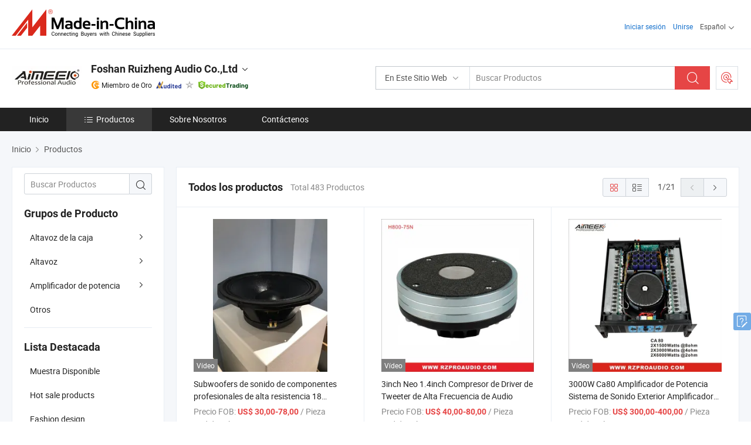

--- FILE ---
content_type: text/html;charset=UTF-8
request_url: https://es.made-in-china.com/co_ruizhengsound/product_group_s_s_1.html
body_size: 22349
content:
<!DOCTYPE html>
<html lang="es">
<head>
            <title>Altavoz de la caja, Altavoz productos de fabricantes de China - Foshan Ruizheng Audio Co.,Ltd - página 1.</title>
        <meta content="text/html; charset=utf-8" http-equiv="Content-Type"/>
    <link rel="dns-prefetch" href="//www.micstatic.com">
    <link rel="dns-prefetch" href="//image.made-in-china.com">
    <link rel="preconnect" href="//www.micstatic.com">
    <link rel="preconnect" href="//image.made-in-china.com">
    <link rel="dns-prefetch" href="//www.made-in-china.com">
    <link rel="preconnect" href="//www.made-in-china.com">
    <link rel="dns-prefetch" href="//pylon.micstatic.com">
    <link rel="dns-prefetch" href="//expo.made-in-china.com">
    <link rel="dns-prefetch" href="//world.made-in-china.com">
    <link rel="dns-prefetch" href="//pic.made-in-china.com">
    <link rel="dns-prefetch" href="//fa.made-in-china.com">
    <meta name="viewport" content="initial-scale=1.0,user-scalable=no,maximum-scale=1,width=device-width">
    <meta name="format-detection" content="telephone=no">
            <meta name="Keywords" content="Foshan Ruizheng Audio Co.,Ltd, Altavoz de la caja, Altavoz, Amplificador de potencia"/>
            <meta name="Description"
              content="China Altavoz de la caja, Altavoz, Amplificador de potencia, ofrecido por el fabricante y proveedor de China -Foshan Ruizheng Audio Co.,Ltd, page1"/>
            <meta http-equiv="X-UA-Compatible" content="IE=Edge, chrome=1"/>
    <meta name="renderer" content="webkit"/>
            <link rel="canonical" href="https://es.made-in-china.com/co_ruizhengsound/product_group_s_s_1.html"/>
            <link rel="next" href="https://es.made-in-china.com/co_ruizhengsound/product_group_s_s_2.html"/>
    <link type="text/css" rel="stylesheet" href="https://www.micstatic.com/athena/2017/css/global/global_8c4df53f.css" />
    <link rel="stylesheet" type="text/css" href="https://www.micstatic.com/athena/2017/css/pages/product/prodList_7fe51bfe.css" media="all"/>
    <link rel="stylesheet" type="text/css" href="https://www.micstatic.com/athena/2017/css/pages/product/prodList-mlan_6eb22767.css" media="all"/>
<!-- Polyfill Code Begin --><script chaset="utf-8" type="text/javascript" src="https://www.micstatic.com/polyfill/polyfill-simplify_eb12d58d.js"></script><!-- Polyfill Code End --></head>
    <body class="theme-11 J-ATF" probe-clarity="false" >
        <div style="position:absolute;top:0;left:0;width:1px;height:1px;overflow:hidden">
        </div>
        <input type="hidden" name="user_behavior_trace_id" id="user_behavior_trace_id" value="1jf6a0sb284cq"/>
        <input type="hidden" value="productList">
        <input type="hidden" id="loginUserName" value="ruizhengsound"/>
        <input type="hidden" id="J-is-showroom" value="1"> 
<div class="pad-header-mark J-header-mark"></div>
<div class="m-header m-search-gray pad-header">
    <div class="grid">
        <div class="m-header-row">
            <div class="m-logo-wrap">
    <a href="//es.made-in-china.com/" title='Hecho en China' class="m-logo"></a>
</div>
            <div class="m-header-menu pad-header-menu J-menu-wrap">
                <div class="pad-header-menu-top J-menu-close">
                    <i class="ob-icon icon-delete"></i>Menú
                </div>
<input type="hidden" class="J-top-userType" value="">
<div class="fl pad-header-menu-item pad-header-loginInfo J-top-loginInfo J-tab-trigger">
    <div class="pad-header-unlogin J-top-unlogin">
        <div class="m-header-menu-item">
            <a fun-login rel="nofollow" href="//login.made-in-china.com/sign-in/?switchLan=0" ads-data="t:51,c:1,a:2" class="m-header-menu-title link-blue pad-header-sign-btn J-top-signIn ">Iniciar sesión</a>
        </div>
                <div class="m-header-menu-item">
            <a fun-join rel="nofollow" href="//login.made-in-china.com/join/?sourceType=mlan_es" ads-data="t:51,c:1,a:1" class="m-header-menu-title link-blue pad-header-join-btn">Unirse</a>
        </div>
    </div>
    <div class="m-header-menu-item m-header-select pad-header-logged J-top-logged" style="display:none">
        <a rel="nofollow" href="//membercenter.made-in-china.com/member/main/" class="m-header-menu-title m-header-select-title link-blue pad-hide"><span class="J-top-username "></span> <em class="num J-messageTotal"></em></a>
        <span class="m-header-menu-title m-header-select-title pc-hide pad-show pad-acount-txt"> My Account<i class="ob-icon icon-down"></i><em class="num J-messageTotal"></em></span>
        <ul class="m-header-option-list J-userFeature ">
            <li class="m-header-option m-header-option-with-num pc-hide pad-show pad-acount-link">
                <a rel="nofollow" href="//membercenter.made-in-china.com/member/main/" class="link-blue"><span class="J-top-username "></span></a>
            </li>
            <li class="m-header-option-gap pc-hide pad-show"></li>
            <li class="m-header-option m-header-option-with-num J-top-inquiry">
                <a rel="nofollow" href="//membercenter.made-in-china.com/message/index.html#inbox" ads-data="st:101" data-unRead="//membercenter.made-in-china.com/message/index.html#inbox..filterType=1"> New Message(s) <em class="num J-num">0</em></a>
            </li>
            <li class="m-header-option m-header-option-with-num J-supplier J-top-rfq" style="display:none">
                <a rel="nofollow" href="//membercenter.made-in-china.com/quotationmanage.do?xcase=receivedRfq"> Unquoted Sourcing Request(s) <em class="num J-num">0</em></a>
            </li>
            <li class="m-header-option m-header-option-with-num J-buyer J-top-rfq" style="display:none">
                <a rel="nofollow" href="//purchase.made-in-china.com/rfq/quotationCompare" ads-data="st:99" data-unRead="//purchase.made-in-china.com/rfq/quotationCompare?buyerReadFlag=0"> New Quote(s) of Sourcing Request <em class="num J-num">0</em></a>
            </li>
                            <li class="m-header-option J-supplier" style="display:none">
                    <a rel="nofollow" href="//membercenter.made-in-china.com/product.do?xcase=list"> Manage Products </a>
                </li>
                <li class="m-header-option J-supplier J-top-editor" style="display:none">
                    <a rel="nofollow" href="//editor.made-in-china.com/"> Edit My Showroom </a>
                </li>
                        <li class="m-header-option-gap"></li>
            <li class="m-header-option">
                <a fun-exit rel="nofollow" href="https://login.made-in-china.com/logon.do?xcase=doLogout" class="J-top-signOut"> Sign Out </a>
            </li>
        </ul>
    </div>
</div>
<script>
        var __IS_USER_LOGED__ =  false ;
</script>                <div class="m-header-menu-gap"></div>
<div class="m-header-menu-item m-header-select pad-header-menu-item J-tab-trigger">
    <span class="m-header-menu-title m-header-select-title">Español<i class="ob-icon icon-down"></i></span>
    <ul class="m-header-option-list m-header-option-list-left">
                    <li class="m-header-option" ><a rel="nofollow" href="https://ruizhengsound.en.made-in-china.com/product-list-1.html">English</a></li>
                    <li class="m-header-option" style="display:none"><a rel="nofollow" href="https://es.made-in-china.com/co_ruizhengsound/product_group_s_s_1.html">Español</a></li>
                    <li class="m-header-option" ><a rel="nofollow" href="https://pt.made-in-china.com/co_ruizhengsound/product_group_s_s_1.html">Português</a></li>
                    <li class="m-header-option" ><a rel="nofollow" href="https://fr.made-in-china.com/co_ruizhengsound/product_group_s_s_1.html">Français</a></li>
                    <li class="m-header-option" ><a rel="nofollow" href="https://ru.made-in-china.com/co_ruizhengsound/product_group_s_s_1.html">Русский язык</a></li>
                    <li class="m-header-option" ><a rel="nofollow" href="https://it.made-in-china.com/co_ruizhengsound/product_group_s_s_1.html">Italiano</a></li>
                    <li class="m-header-option" ><a rel="nofollow" href="https://de.made-in-china.com/co_ruizhengsound/product_group_s_s_1.html">Deutsch</a></li>
                    <li class="m-header-option" ><a rel="nofollow" href="https://nl.made-in-china.com/co_ruizhengsound/product_group_s_s_1.html">Nederlands</a></li>
                    <li class="m-header-option" ><a rel="nofollow" href="https://sa.made-in-china.com/co_ruizhengsound/product_group_s_s_1.html">العربية</a></li>
                    <li class="m-header-option" ><a rel="nofollow" href="https://kr.made-in-china.com/co_ruizhengsound/product_group_s_s_1.html">한국어</a></li>
                    <li class="m-header-option" ><a rel="nofollow" href="https://jp.made-in-china.com/co_ruizhengsound/product_group_s_s_1.html">日本語</a></li>
                    <li class="m-header-option" ><a rel="nofollow" href="https://hi.made-in-china.com/co_ruizhengsound/product_group_s_s_1.html">हिन्दी</a></li>
                    <li class="m-header-option" ><a rel="nofollow" href="https://th.made-in-china.com/co_ruizhengsound/product_group_s_s_1.html">ภาษาไทย</a></li>
                    <li class="m-header-option" ><a rel="nofollow" href="https://tr.made-in-china.com/co_ruizhengsound/product_group_s_s_1.html">Türkçe</a></li>
                    <li class="m-header-option" ><a rel="nofollow" href="https://vi.made-in-china.com/co_ruizhengsound/product_group_s_s_1.html">Tiếng Việt</a></li>
                    <li class="m-header-option" ><a rel="nofollow" href="https://id.made-in-china.com/co_ruizhengsound/product_group_s_s_1.html">Bahasa Indonesia</a></li>
            </ul>
</div>
            </div>
            <div class="pad-menu-entry pad-show J-menu-entry">
                <i class="micon">&#xe06b;</i> Menú
            </div>
            <span class="pad-menu-verticalLine"></span>
            <div class="pad-search-entry J-search-entry">
                <i class="micon">&#xe040;</i>
            </div>
        </div>
        <div class="m-header-row layout-2-wings m-search-rfq pad-search-bar">
            <div class="layout-body-wrap pad-search-wrap J-pad-search-bar">
                <div class="layout-body pad-search-body layout-body-mlan">
<div class="m-search-bar layout-2-wings m-search-bar-long-option" id="J-search-new-flag">
    <form faw-form fun-search-form name="searchForm" method="get"
                                    action="/productSearch"
                                    >
        <div class="m-search-input-wrap layout-body-wrap">
            <div class="layout-body J-inputWrap">
                <input faw-form-trace type="text" value="" class="m-search-input J-m-search-input"
                                                                                                        placeholder="Buscar Productos" name="keyword"
                                                                           autocomplete="off" x-webkit-speech="x-webkit-speech" />
                            <input type="hidden" name="inputkeyword" value="" />
            <input type="hidden" name="type" value="Product" />
            <input type="hidden" name="currentPage" value="1" />
            </div>
        </div>
        <div class="layout-wing-left">
            <div class="m-search-select J-searchType">
                <select faw-form-trace name="searchType" style="display:none;">
                                            <option value="3"  placeholder="Buscar Productos"
                            data-width="160"
                            data-action="/co_ruizhengsound/product/keywordSearch">En Este Sitio Web</option>
                        <option value="0"  placeholder="Buscar Productos"
                                data-width="192"
                                data-action="/productSearch">En Made-in-China.com </option>
                                    </select>
                <div class="m-search-select-title">
                                                                        <span>En Made-in-China.com</span>
                         <i class="ob-icon icon-down"></i>
                                    </div>
                <dl class="m-search-option-list"></dl>
            </div>
        </div>
        <div class="layout-wing-right">
            <div class="m-search-btn-wrap">
                <button type="submit" class="m-search-btn J-m-search-btn"><i class="ob-icon icon-search"></i></button>
            </div>
        </div>
    </form>
    <div style="display: none" class="J-thisSite-params">
        <input type="hidden" name="subaction" value="hunt">
        <input type="hidden" name="style" value="b">
        <input type="hidden" name="mode" value="and">
        <input type="hidden" name="code" value="0">
        <input type="hidden" name="comProvince" value="nolimit">
        <input type="hidden" name="order" value="0">
        <input type="hidden" name="isOpenCorrection" value="1">
        <input type="hidden" name="org" value="top">
    </div>
    <div style="display: none" class="J-mic-params">
        <input type="hidden" name="inputkeyword" value=""/>
        <input type="hidden" name="type" value="Product"/>
        <input type="hidden" name="currentPage" value="1"/>
    </div>
    <input type="hidden" class="J-is-supplier-self" value="0" />
    <input type="hidden" class="J-is-offer" value="0" />
            <input type="hidden" id="viewType" name="viewType" value="1"/>
        <input type="hidden" id="J-searchType-mlan" name="J-searchType-mlan" value="adv"/>
</div>
                    <div class="pad-search-close J-search-close">
                        <i class="micon">&#xe00c;</i>
                    </div>
                </div>
            </div>
            <div class="layout-wing-right">
    <div class="rfq-post-dropmenu">
        <a fun-rfq href="//purchase.made-in-china.com/trade-service/quotation-request.html?lan=es" rel="nofollow" class="m-rfq m-rfq-mlan">
            <span><i class="ob-icon icon-purchase"></i>Publicar Solicitud de Compra</span>
        </a>
        <div class="rfq-post-tip">
            <div class="rfq-post-tipcont">
                <h3>Abastecimiento Fácil</h3>
                <p class="rfq-sub-title">Más conveniente, Más eficiente</p>
                <ul class="rfq-info-list">
                    <li><i class="micon">&#xe05a;</i>Una solicitud, múltiples cotizaciones</li>
                    <li><i class="micon">&#xe05a;</i>Coincidencia de proveedores verificados</li>
                    <li><i class="micon">&#xe05a;</i>Comparación de cotizaciones y solicitud de muestra</li>
                </ul>
                <div>
                    <a href="//purchase.made-in-china.com/trade-service/quotation-request.html?lan=es" class="btn btn-main">Publicar Su Solicitud AHORA</a>
                </div>
            </div>
            <span class="arrow arrow-top">
                <span class="arrow arrow-in"></span>
            </span>
        </div>
    </div>
</div>
        </div>
    </div>
</div> 
<div class="sr-comInfo">
	        <div class="sr-layout-wrap">
			                <div class="sr-comInfo-logo">
					<a href="https://es.made-in-china.com/co_ruizhengsound/" title="Foshan Ruizheng Audio Co.,Ltd">
						<img src="//www.micstatic.com/athena/img/transparent.png" data-original="//image.made-in-china.com/206f0j00TaQEMtKPWtqD/Foshan-Ruizheng-Audio-Co-Ltd.webp" alt="Foshan Ruizheng Audio Co.,Ltd">
					</a>
                </div>
            <div class="sr-comInfo-r">
                <div class="sr-comInfo-title J-title-comName">
                    <div class="title-txt">
						                            <a href="https://es.made-in-china.com/co_ruizhengsound/" >Foshan Ruizheng Audio Co.,Ltd</a>
                                                                        <i class="ob-icon icon-down"></i>
                    </div>
					 <div class="sr-comInfo-details J-comInfo-details">
                        <div class="details-cnt">
                            <div class="cf">
                                    <div class="detail-col col-1">
                                        <div class="detail-address">
                                            <i class="ob-icon icon-coordinate"></i>
                                            Guangdong, China
                                        </div>
										                                            <div class="detail-address-map showLocation">
                                                <div class="showLocation-content" style="display:block;">
                                                    <div class="showLocation-map"></div>
                                                    <div class="showLocation-arrow showLocation-arrow-top"></div>
                                                    <div class="showLocation-mark animate-start showLocation-Guangdong"></div>
                                                </div>
                                            </div>
										                                    </div>
                                    <div class="detail-col col-2">
                                        <div class="detail-infos">
                                                                                                                                                                                                                                                                                                                                                                                            <div class="info-item">
                                                        <div class="info-label">
                                                              <i class="ob-icon icon-yes2"></i>Tipo de Negocio:
                                                        </div>
                                                        <div class="info-fields">
                                                                                                                                                                                                                                                                                                                                    Fabricante/Fábrica &amp; Empresa Comercial
                                                                                                                                                                                                                                                        </div>
                                                    </div>
                                                                                                                                                                                                            <div class="info-item">
                                                        <div class="info-label">
                                                              <i class="ob-icon icon-yes2"></i>Productos Principales:
                                                        </div>
                                                        <div class="info-fields">
                                                                                                                                                                                                                                                                                                                                                                                                                                                                                                                                                                                                                                                                                                                                            <span>Amplificador limitador</span>
                                                                                                                                                                                                                                                                                                                                                                                                ,
                                                                                                                                                                                                                                                                                                                                                                                                        <span>altavoz</span>
                                                                                                                                                                                                                                                                                                                                                                                                ,
                                                                                                                                                                                                                                                                                                                                                                                                        <span>parte del amplificador limitador</span>
                                                                                                                                                                                                                                                                                                                                                                                                ,
                                                                                                                                                                                                                                                                                                                                                                                                        <span>parte del altavoz</span>
                                                                                                                                                                                                                                                                                                            <form id="searchProdsByKeyword" name="searchInKeywordList" method="get" action="/co_ruizhengsound/product/keywordSearch">
    <input type="hidden" id="keyWord4Search" name="searchKeyword" value="" />
    <input type="hidden" id="viewType" name="viewType" value="0" /> 
</form>
                                                                                                                                                                                                                                                        </div>
                                                    </div>
                                                                                                                                                                                                            <div class="info-item">
                                                        <div class="info-label">
                                                              <i class="ob-icon icon-yes2"></i>Año de Establecimiento:
                                                        </div>
                                                        <div class="info-fields">
                                                                                                                                                                                                                                                                                                                                    2023-09-19
                                                                                                                                                                                                                                                        </div>
                                                    </div>
                                                                                                                                                                                                            <div class="info-item">
                                                        <div class="info-label">
                                                              <i class="ob-icon icon-yes2"></i>Número de Empleados:
                                                        </div>
                                                        <div class="info-fields">
                                                                                                                                                                                                                                                                                                                                    30
                                                                                                                                                                                                                                                        </div>
                                                    </div>
                                                                                                                                                                                                            <div class="info-item">
                                                        <div class="info-label">
                                                            Dirección:
                                                        </div>
                                                        <div class="info-fields">
                                                                                                                                                                                                                                                                                                                                    Room 402, Building 2, Jimeizhi Garden, No. 9 Xinkai Road, Wusha Community, Daliang Street, Shunde District, Foshan City
                                                                                                                                                                                                                                                        </div>
                                                    </div>
                                                                                                                                    </div>
                                    </div>
																		                                        <div class="detail-col col-1">
                                            <div class="detail-infos">
																									<div class="info-item">
																													<i class="ob-icon icon-yes2"></i>Servicio de OEM/ODM
														                                                    </div>
																									<div class="info-item">
																													<i class="ob-icon icon-yes2"></i>Muestra Disponible
														                                                    </div>
																									<div class="info-item">
																																																											  <a href="https://www.made-in-china.com/BookFactoryTour/WeMEtoCVAaiF" target="_blank" rel="nofollow"><i class="ob-icon icon-shop"></i>Visite Mi Fábrica</a>
															                                                                                                            </div>
																									<div class="info-item">
														                                                            <i class="ob-icon" style="width:16px; height: 16px; background:url('https://www.micstatic.com/common/img/logo/icon-deal.png?_v=1768540484593') no-repeat;background-size: contain; top: 2px;"></i> Secured Trading Service
                                                                                                            </div>
												                                                                                                    <div class="review-scores review-scores-new">
                                                        <div class="score-item score-item-rating"><div class="rating-score-title">Clasificación: </div><span><a target="_self" href="https://es.made-in-china.com/co_ruizhengsound//company-review/">5.0/5</a></span></div>
                                                    </div>
                                                                                                <div class="average-response-time J-response-time" style="display: none" data-tradeGmvEtcShowFlag="true">
                                                    <span class="response-time-title">Tiempo promedio de respuesta:</span><div class="response-time-data J-response-time-data"></div>
                                                </div>
                                                                                            </div>
                                        </div>
									                                </div>
																											<p class="detail-intro">Manufactura y proveedor chino de Amplificador limitador, altavoz, parte del amplificador limitador, parte del altavoz, ofreciendo 12inch Neo 4inch Vc Sonido Profesional de Fiesta Altavoz de Sonido, 800W Amplificador de Potencia Profesional de Clase H de Rango Completo RMS para 15inch Altavoces, Sistema de Audio para el Hogar 4000W Amplificador de Array de Línea de Potencia/ Pequeña Fiesta/ Boda y así sucesivamente de calidad.</p>
																	                            </div>
                            <div class="details-footer">
                                <a target="_blank" href="https://www.made-in-china.com/sendInquiry/shrom_WeMEtoCVAaiF_WeMEtoCVAaiF.html?plant=es&from=shrom&type=cs&style=2&page=p_list" class="option-item" rel="nofollow">
                                    Enviar Consulta </a>
                                <b class="tm3_chat_status" lan="es" tmlan="es" dataId="WeMEtoCVAaiF_WeMEtoCVAaiF_3" inquiry="https://www.made-in-china.com/sendInquiry/shrom_WeMEtoCVAaiF_WeMEtoCVAaiF.html?plant=es&from=shrom&type=cs&style=2&page=p_list" processor="chat" cid="WeMEtoCVAaiF" style="display:none"></b>
                            </div>
                        </div>
                </div>
				<div class="sr-comInfo-sign">
					                        <div class="sign-item" id="member-since">
                                                                                                <i class="item-icon icon-gold"></i> <span class="sign-item-text">Miembro de Oro</span>
                                                                                        <div class="J-member-since-tooltip" style="display: none">
                                                                    <i class="item-icon icon-gold"></i>Miembro de Oro <span class="txt-year">Desde 2020</span>
                                                                                                    <div>Proveedores con licencias comerciales verificadas</div>
                            </div>
                        </div>
					                        <div class="sign-item as-logo-new J-tooltip-ele" data-title="Auditado por una agencia de inspección externa independiente" data-placement="top">
                            <img src="https://www.micstatic.com/common/img/icon-new/as_32.png?_v=1768540484593" alt="Proveedor Auditado">
                                                            <span class="sign-item-text txt-as">Proveedor Auditado</span>
                                                    </div>
					                                            <span class="sign-item icon-star J-tooltip-ele" data-title="Índice de capacidad del proveedor: de 5 estrellas" data-placement="top">
                                                            <img src="https://www.micstatic.com/common/img/icon-new/star-gray.png?_v=1768540484593" alt="">
                                                    </span>
                                                                <div class="sign-item J-tooltip-ele" data-title="Disfrutar de la protección comercial de Made-in-China.com">
                            <img src="https://www.micstatic.com/common/img/icon-new/trade-long.png?_v=1768540484593" alt="Secured Trading Service" />
                        </div>
                                    </div>
            </div>
        </div>
	</div> <div class="sr-nav-wrap">
	<div class="sr-nav J-nav-fix">
        <div class="sr-layout-wrap" faw-module="Navigation_Bar" faw-exposure>
            <ul class="sr-nav-main">
    			    				    					<li class="sr-nav-item ">
                            <a href="https://es.made-in-china.com/co_ruizhengsound/" class="sr-nav-title " ads-data="">
																Inicio </a>
                        </li>
    				    			    				    					<li class="sr-nav-item selected ">
                            <a href="https://es.made-in-china.com/co_ruizhengsound/product_group_s_s_1.html" class="sr-nav-title" ads-data="">
                                <i class="ob-icon icon-category"></i>Productos </a>
                            <div class="sr-nav-sub cf">
    																										<div class="sr-nav-sub-li">
											<a href="https://es.made-in-china.com/co_ruizhengsound/product-group/box-speaker_hyeeshniu_1.html" class="sr-nav-sub-title "
												 style="display: " ads-data="">
																								Altavoz de la caja
																									<i class="ob-icon icon-right"></i>
											</a>
																							<div class="sr-nav-ssub-list">
																											<a href="https://es.made-in-china.com/co_ruizhengsound/product-group/professional-speaker_hyeeshnnu_1.html"
															 class="sr-nav-sub-title sr-nav-ssub-title">Altavoz profesional</a>
																																							</div>
										</div>
    																										<div class="sr-nav-sub-li">
											<a href="https://es.made-in-china.com/co_ruizhengsound/product-group/speaker-driver_hiyiuoosg_1.html" class="sr-nav-sub-title "
												 style="display: " ads-data="">
																								 Altavoz
																									<i class="ob-icon icon-right"></i>
											</a>
																							<div class="sr-nav-ssub-list">
																											<a href="https://es.made-in-china.com/co_ruizhengsound/product-group/cx-coaxial-_hiyiyssng_1.html"
															 class="sr-nav-sub-title sr-nav-ssub-title">CX (coaxial)</a>
																																									<a href="https://es.made-in-china.com/co_ruizhengsound/product-group/fd-ferrite-drivers-_hiyiyssig_1.html"
															 class="sr-nav-sub-title sr-nav-ssub-title">FD(controladores de ferrita)</a>
																																									<a href="https://es.made-in-china.com/co_ruizhengsound/product-group/nd-ndfeb-drivers-_hiyiyssyg_1.html"
															 class="sr-nav-sub-title sr-nav-ssub-title">ND(NdFeB controladores)</a>
																																									<a href="https://es.made-in-china.com/co_ruizhengsound/product-group/fs-ferrite-speaker-_hiyiuooog_1.html"
															 class="sr-nav-sub-title sr-nav-ssub-title">Ferrita FS(altavoz)</a>
																																									<a href="https://es.made-in-china.com/co_ruizhengsound/product-group/ns-ndfeb-speaker-_hiyiuoogg_1.html"
															 class="sr-nav-sub-title sr-nav-ssub-title">NS( NdFeB altavoz)</a>
																																							</div>
										</div>
    																										<div class="sr-nav-sub-li">
											<a href="https://es.made-in-china.com/co_ruizhengsound/product-group/power-amplifier_hyeesnshu_1.html" class="sr-nav-sub-title "
												 style="display: " ads-data="">
																								Amplificador de potencia
																									<i class="ob-icon icon-right"></i>
											</a>
																							<div class="sr-nav-ssub-list">
																											<a href="https://es.made-in-china.com/co_ruizhengsound/product-group/class-ab-power-amplifier_uhngureyiu_1.html"
															 class="sr-nav-sub-title sr-nav-ssub-title">Amplificador de potencia clase AB</a>
																																									<a href="https://es.made-in-china.com/co_ruizhengsound/product-group/switching-power-amplifier_hyeesngeu_1.html"
															 class="sr-nav-sub-title sr-nav-ssub-title">Amplificador de Potencia de conmutaci&oacute;n</a>
																																									<a href="https://es.made-in-china.com/co_ruizhengsound/product-group/class-h-transformer-power-amplifier_hiyyogrrg_1.html"
															 class="sr-nav-sub-title sr-nav-ssub-title">Amplificador de potencia transformador Clase H</a>
																																									<a href="https://es.made-in-china.com/co_ruizhengsound/product-group/calss-d_hiyyogerg_1.html"
															 class="sr-nav-sub-title sr-nav-ssub-title">CALSS D</a>
																																									<a href="https://es.made-in-china.com/co_ruizhengsound/product-group/others-power-amplifier_hiyyogeog_1.html"
															 class="sr-nav-sub-title sr-nav-ssub-title">Otros amplificador de potencia</a>
																																							</div>
										</div>
    																										<div class="sr-nav-sub-li">
											<a href="https://es.made-in-china.com/co_ruizhengsound/product-group/others_s_1.html" class="sr-nav-sub-title "
												 style="display: " ads-data="">
																								Otros
											</a>
										</div>
    							                            </div>
                        </li>
    				    			    				    					<li class="sr-nav-item ">
                            <a href="https://es.made-in-china.com/co_ruizhengsound/company_info.html" class="sr-nav-title " ads-data="">
																Sobre Nosotros </a>
                        </li>
    				    			    				    					<li class="sr-nav-item ">
                            <a href="https://es.made-in-china.com/co_ruizhengsound/contact_info.html" class="sr-nav-title " ads-data="">
																Contáctenos </a>
                        </li>
    				    			            </ul>
        </div>
	</div>
 </div>
		        <div class="sr-container J-layout ">
    <div class="J-slidePre-wrapper sr-slidePre-wrapper">
    <div class="slidePre-bg"></div>
    <div class="slidePre-container">
        <div class="slidePre-main">
            <div class="J-slidePre-loading slidePre-loading"></div>
            <div class="slidePre-close J-slidePre-close"><i class="ob-icon icon-delete"></i></div>
            <div class="J-slidePre-content slidePre-content"></div>
        </div>
    </div>
</div>
<script type="text/template" id="J-slideShow">
                <div class="slidePre-slide">
                                        <div class="swiper-container J-slidePre-container">
                                                <div class="swiper-wrapper">
                                                        {{ util.each(dataList, function(item,j){ }}
                            <div class="swiper-slide">
                                <div class="slidePre-image">
                                    {{ if(item.springSalesTagInfo && item.springSalesTagInfo.showLiveTag){ }}
                                    <span class="live-flag"><i></i>En vivo</span>
                                    {{ } }}
                                    {{ if(item.firstPic550Url){ }}
                                    <a href="{{-item.prodUrl}}" rel="nofollow" title="{{-item.productName}}"><img src="{{-item.firstPic550Url}}" alt="{{-item.productName}}"></a>
                                    {{ }else{ }}
                                    <a href="{{-item.prodUrl}}" rel="nofollow" title="{{-item.productName}}"><img src="https://www.micstatic.com/athena/2017/img/no-photo-300.png?_v=1768540484593" alt="{{-item.productName}}"></a>
                                    {{ } }}
                                </div>
                                <div class="slidePre-product">
                                    <div class="slidePre-product-title sr-proMainInfo-baseInfo-name">
                                        {{ if(item.springSalesTagInfo && item.springSalesTagInfo.showSpringSalesTag) { }}
                                        <div class="special-flag-img"></div>
                                        {{ } }}
                                        {{ if(item.showDealsTag) { }}
                                                                                <a class="deal-activity-flag-img"></a>
                                        {{ } }}
                                        <a href="{{-item.prodUrl}}" title="{{-item.productName}}">{{-item.productName}}</a>
                                        {{ if(item.meiAwards && item.meiAwards.length > 0){ }}
                                            <div class="mei-tag">
                                                <div class="mei-tip-box">
                                                    {{ util.each(item.meiAwards, function(meiAward){ }}

                                                        {{ if(meiAward.awardYear == 2024) { }}
                                                             <div class="mei-award award-{{-meiAward.prodAwardType}}" title="Producto innovador y de alta calidad seleccionado por famosas autoridades de inspección y expertos de la industria.">
                                                                {{-meiAward.prodAwardDateAndName}}
                                                             </div>
                                                        {{ }else { }}
                                                            <div class="{{-meiAward.awardClass}}" title="Producto innovador y de alta calidad seleccionado por famosas autoridades de inspección y expertos de la industria.">
                                                                {{-meiAward.prodAwardDateAndName}}
                                                            </div>
                                                        {{ } }}
                                                    {{ }) }}
                                                </div>
                                            </div>
                                        {{ } }}
                                    </div>

                                    {{ if(item.springSalesTagInfo) { }}
                                    <div class="special-flag">
                                        {{ if(item.springSalesTagInfo.showSpecialDiscountTag) { }}
                                        <span class="special-flag-item red">
                                            <i class="ob-icon icon-sale"></i>Descuento Especial                                            <div class="tip arrow-bottom tip-discount">
                                                 <div class="tip-con">
                                                     <p class="tip-para">Disfruta de grandes descuentos</p>
                                                 </div>
                                                 <span class="arrow arrow-out">
                                                     <span class="arrow arrow-in"></span>
                                                 </span>
                                             </div>
                                        </span>
                                        {{ } }}
                                        {{ if(item.springSalesTagInfo.showFreeSampleTag) { }}
                                        <span class="special-flag-item red">
                                            <i class="ob-icon icon-truck"></i>Muestra Gratis                                            <div class="tip arrow-bottom tip-free">
                                                 <div class="tip-con">
                                                     <p class="tip-para">Apoyar muestras gratis</p>
                                                 </div>
                                                 <span class="arrow arrow-out">
                                                     <span class="arrow arrow-in"></span>
                                                 </span>
                                            </div>
                                        </span>
                                        {{ } }}
                                        {{ if(item.springSalesTagInfo.showRapidDispatchTag) { }}
                                        <span class="special-flag-item red">
                                            <i class="ob-icon icon-history"></i>Despacho Rapido                                            <div class="tip arrow-bottom tip-rapid">
                                                 <div class="tip-con">
                                                     <p class="tip-para">Enviar dentro de 15 días</p>
                                                 </div>
                                                 <span class="arrow arrow-out">
                                                     <span class="arrow arrow-in"></span>
                                                 </span>
                                            </div>
                                        </span>
                                        {{ } }}
                                        {{ if(item.springSalesTagInfo.showSoldThousandTag) { }}
                                        <span class="special-flag-item orange">
                                            <i class="ob-icon icon-fire"></i>Vendido 10000+                                            <div class="tip arrow-bottom tip-hot">
                                                 <div class="tip-con">
                                                     <p class="tip-para">Productos calientes y de tendencia</p>
                                                 </div>
                                                 <span class="arrow arrow-out">
                                                     <span class="arrow arrow-in"></span>
                                                 </span>
                                            </div>
                                        </span>
                                        {{ } }}
                                        {{ if(item.springSalesTagInfo.showInstantOrderTag) { }}
                                        <span class="special-flag-item green">
                                            <i class="ob-icon icon-cart-success"></i>Pedido Instantáneo                                            <div class="tip arrow-bottom tip-instant">
                                                 <div class="tip-con">
                                                     <p class="tip-para">Apoyar servicio de pedidos en línea</p>
                                                 </div>
                                                 <span class="arrow arrow-out">
                                                     <span class="arrow arrow-in"></span>
                                                 </span>
                                            </div>
                                        </span>
                                        {{ } }}
                                        {{ if(item.springSalesTagInfo.showReliableSupplierTag) { }}
                                            <span class="special-flag-item blue">
                                                <i class="ob-icon icon-verification-supplier"></i>Proveedor Confiable                                            </span>
                                        {{ } }}
                                        {{ if(item.springSalesTagInfo.showExpoTag) { }}
                                            <span class="special-flag-item azure">
                                                <i class="ob-icon icon-earth"></i>Exposición En Línea                                            </span>
                                        {{ } }}
                                    </div>
                                    {{ } }}

                                    {{ if(item.showDealsTag) { }}
                                                                        <div class="deal-activity-simple-flag">
                                        <span class="deal-activity-flag-item red">
                                            <a class="deal-activity-flag-coupons"><i class="ob-icon icon-coupon"></i>Cupones Disponibles</a>
                                            <div class="tip arrow-top tip-coupons">
                                                 <div class="tip-con">
                                                     <div class="tip-text">Canjea tus cupones en la página del producto</div>
                                                 </div>
                                                 <span class="arrow arrow-out">
                                                     <span class="arrow arrow-in"></span>
                                                 </span>
                                            </div>
                                        </span>
                                        {{ if(item.showDirectSale) { }}
                                        <span class="deal-activity-flag-item purple">
                                            <a class="deal-activity-flag-picked"><i class="ob-icon icon-product-main"></i>Productos Comerciales Seleccionados</a>
                                            <div class="tip arrow-top tip-picked">
                                                 <div class="tip-con">
                                                     <div class="tip-text">Pago seguro con proveedores TOP</div>
                                                 </div>
                                                 <span class="arrow arrow-out">
                                                     <span class="arrow arrow-in"></span>
                                                 </span>
                                            </div>
                                        </span>
                                        {{ } }}
                                    </div>
                                    {{ } }}

                                    <div class="slidePre-product-info">
                                        <div class="slide-product-label">Pedido Mínimo / Precio FOB de Referencia</div>
                                        <div class="slidePre-product-row cf">
                                            <div class="slidePre-product-col1" title="{{-item.minOrder}}">{{-item.minOrder}}</div>
                                            <div class="slidePre-product-col2 slidePre-product-price" title="{{-item.unitPrice}}">{{-item.unitPrice}}</div>
                                        </div>
                                    </div>
                                    {{ if(item.mainProps){ }}
                                    {{ util.each(Object.keys(item.mainProps), function(prop, i){ }}
                                    <div class="slidePre-product-row cf">
                                        <div class="slidePre-product-col1">{{-prop}}</div>
                                        {{ if(prop == "Port" && item.prodPortProvinceKey){ }}
                                        <div class="slidePre-product-col2 showLocation-dynamic">
                                            <span class=" ">{{-item.mainProps[prop]}} <i class="ob-icon icon-coordinate"></i>
                                            </span>
                                            <div class="showLocation-content">
                                                <div class="showLocation-map"></div>
                                                <div class="showLocation-arrow showLocation-arrow-top"></div>
                                                <div class="showLocation-mark showLocation-{{-item.prodPortProvinceKey}}"></div>
                                            </div>
                                        </div>
                                        {{ }else { }}
                                        <div class="slidePre-product-col2" title="{{-item.mainProps[prop]}}">{{-item.mainProps[prop]}}</div>
                                        {{ } }}
                                    </div>
                                    {{ }) }}
                                    {{ } }}
                                    {{ util.each(item.appendProps, function(item, i){ }}
                                    <div class="slidePre-product-row cf">
                                        <div class="slidePre-product-col1">{{-item.key}}</div>
                                        <div class="slidePre-product-col2" title="{{-item.value}}">{{-item.value}}</div>
                                    </div>
                                    {{ }) }}
                                    <div class="slidePre-product-btn cf">
                                        {{ if(!item.showStartOrder){ }}
                                            <a fun-inquiry-supplier class="btn btn-main" rel="nofollow" href="{{-contactUrl[j]}}" target="_blank">Enviar Consulta</a>
                                        {{ }else { }}
                                            <a class="btn btn-main-light half" rel="nofollow" href="{{-contactUrl[j]}}" target="_blank">Enviar Consulta</a>
                                            <a class="btn btn-main half J-link-order-trade-from" target="_blank" href="//membercenter.made-in-china.com/newtrade/order/page/buyer-start-order.html?from=7&prodId={{=item.entryProdId}}" rel="nofollow">Iniciar Pedido</a>
                                        {{ } }}
                                    </div>
                                    <div class="slidePre-product-row">
                                        {{ if(requestUrl[j]){ }}
                                            <div class="act-item">
                                                <a class="half" href="{{-requestUrl[j]}}" target="_blank" rel="nofollow"><i class="ob-icon icon-product"></i> Solicitar Muestra</a>
                                            </div>
                                        {{ } }}
                                        {{ if(customUrl[j]){ }}
                                            <div class="act-item">
                                                <a class="half" href="{{-customUrl[j]}}" target="_blank" rel="nofollow"><i class="ob-icon icon-fill"></i> Solicitud Personalizada</a>
                                            </div>
                                        {{ } }}
                                    </div>
                                </div>
                            </div>
                            {{ }) }}
                        </div>
                    </div>
                </div>
                <div class="slidePre-footer">
                    <span class="J-slidePre-prev slidePre-prev"></span>
                    <span class="J-slidePre-autoplay"><i class="ob-icon icon-pause"></i></span>
                    <span class="J-slidePre-next slidePre-next"></span>
                </div>
</script>    <div class="sr-layout-wrap sr-layout-resp">
        <div class="sr-crumb" itemscope itemtype="https://schema.org/BreadcrumbList">
	<span itemprop="itemListElement" itemscope itemtype="https://schema.org/ListItem">
        <a itemprop="item" href="https://es.made-in-china.com/co_ruizhengsound/">
            <span itemprop="name">Inicio</span>
        </a>
        <meta itemprop="position" content="1">
    </span>
    		<i class="ob-icon icon-right"></i>
	    <span itemprop="itemListElement" itemscope itemtype="https://schema.org/ListItem">
	        <a itemprop="item" href="https://es.made-in-china.com/co_ruizhengsound/product_group_s_s_1.html">
	            <span itemprop="name">
											Productos	</span>
	        </a>
	        <meta itemprop="position" content="2">
	    </span>
    </div>
        <div class="sr-layout-nav prodlist-page-nav J-prodlist-page-nav">
    <div class="J-prod-menu-bg prod-menu-bg"></div>
    <div class="sr-layout-block prod-menu">
                    <div class="sr-layout-subblock sr-side-searchBar">
                    <form id="searchInKeywordList" class="sr-side-searchBar-wrap obelisk-form" name="searchInKeywordList" method="get" action="https://es.made-in-china.com/co_ruizhengsound/product/keywordSearch">
    <input class="input-text sr-side-searchBar-input" type="text" name="searchKeyword" id="keyWord" placeholder="Buscar Productos" value=""/>
            <input type="hidden" id="viewType" name="viewType" value="1"/>
        <button class="sr-side-searchBar-button" id="SearchForm" type="submit" >
        <i class="ob-icon icon-search"></i>
    </button>
        </form>
</div>
        	    <div class="sr-layout-subblock sr-side-proGroup" faw-module="Prod_group_filter" faw-exposure>
		    	            <div class="sr-txt-title">
                <h2 class="sr-txt-h2">Grupos de Producto</h2>
            </div>
			                <ul class="sr-side-proGroup-list">
    				    					                            <li class="sr-side-proGroup-rightSpace ">
                                <a ref="nofollow" href="https://es.made-in-china.com/co_ruizhengsound/product-group/box-speaker_hyeeshniu_1.html" title="Altavoz de la caja" ads-data="">Altavoz de la caja<i class="ob-icon icon-right J-showSubList"></i></a>
                                <ol class="sr-side-proGroup-sublist">
    								        		                      <li >
                                          <a ref="nofollow" href="https://es.made-in-china.com/co_ruizhengsound/product-group/professional-speaker_hyeeshnnu_1.html" title="Altavoz profesional" ads-data="">Altavoz profesional</a>
                                      </li>
        		                                                    </ol>
                            </li>
    					    				    					                            <li class="sr-side-proGroup-rightSpace ">
                                <a ref="nofollow" href="https://es.made-in-china.com/co_ruizhengsound/product-group/speaker-driver_hiyiuoosg_1.html" title=" Altavoz" ads-data=""> Altavoz<i class="ob-icon icon-right J-showSubList"></i></a>
                                <ol class="sr-side-proGroup-sublist">
    								        		                      <li >
                                          <a ref="nofollow" href="https://es.made-in-china.com/co_ruizhengsound/product-group/cx-coaxial-_hiyiyssng_1.html" title="CX (coaxial)" ads-data="">CX (coaxial)</a>
                                      </li>
        		                            		                      <li >
                                          <a ref="nofollow" href="https://es.made-in-china.com/co_ruizhengsound/product-group/fd-ferrite-drivers-_hiyiyssig_1.html" title="FD(controladores de ferrita)" ads-data="">FD(controladores de ferrita)</a>
                                      </li>
        		                            		                      <li >
                                          <a ref="nofollow" href="https://es.made-in-china.com/co_ruizhengsound/product-group/nd-ndfeb-drivers-_hiyiyssyg_1.html" title="ND(NdFeB controladores)" ads-data="">ND(NdFeB controladores)</a>
                                      </li>
        		                            		                      <li >
                                          <a ref="nofollow" href="https://es.made-in-china.com/co_ruizhengsound/product-group/fs-ferrite-speaker-_hiyiuooog_1.html" title="Ferrita FS(altavoz)" ads-data="">Ferrita FS(altavoz)</a>
                                      </li>
        		                            		                      <li >
                                          <a ref="nofollow" href="https://es.made-in-china.com/co_ruizhengsound/product-group/ns-ndfeb-speaker-_hiyiuoogg_1.html" title="NS( NdFeB altavoz)" ads-data="">NS( NdFeB altavoz)</a>
                                      </li>
        		                                                    </ol>
                            </li>
    					    				    					                            <li class="sr-side-proGroup-rightSpace ">
                                <a ref="nofollow" href="https://es.made-in-china.com/co_ruizhengsound/product-group/power-amplifier_hyeesnshu_1.html" title="Amplificador de potencia" ads-data="">Amplificador de potencia<i class="ob-icon icon-right J-showSubList"></i></a>
                                <ol class="sr-side-proGroup-sublist">
    								        		                      <li >
                                          <a ref="nofollow" href="https://es.made-in-china.com/co_ruizhengsound/product-group/class-ab-power-amplifier_uhngureyiu_1.html" title="Amplificador de potencia clase AB" ads-data="">Amplificador de potencia clase AB</a>
                                      </li>
        		                            		                      <li >
                                          <a ref="nofollow" href="https://es.made-in-china.com/co_ruizhengsound/product-group/switching-power-amplifier_hyeesngeu_1.html" title="Amplificador de Potencia de conmutaci&oacute;n" ads-data="">Amplificador de Potencia de conmutaci&oacute;n</a>
                                      </li>
        		                            		                      <li >
                                          <a ref="nofollow" href="https://es.made-in-china.com/co_ruizhengsound/product-group/class-h-transformer-power-amplifier_hiyyogrrg_1.html" title="Amplificador de potencia transformador Clase H" ads-data="">Amplificador de potencia transformador Clase H</a>
                                      </li>
        		                            		                      <li >
                                          <a ref="nofollow" href="https://es.made-in-china.com/co_ruizhengsound/product-group/calss-d_hiyyogerg_1.html" title="CALSS D" ads-data="">CALSS D</a>
                                      </li>
        		                            		                      <li >
                                          <a ref="nofollow" href="https://es.made-in-china.com/co_ruizhengsound/product-group/others-power-amplifier_hiyyogeog_1.html" title="Otros amplificador de potencia" ads-data="">Otros amplificador de potencia</a>
                                      </li>
        		                                                    </ol>
                            </li>
    					    				    					    						<li >
                                <a ref="nofollow" href="https://es.made-in-china.com/co_ruizhengsound/product-group/others_s_1.html" title="Otros" ads-data="">Otros</a>
                            </li>
    					    				                </ul>
			    	    </div>
                <div class="sr-layout-subblock sr-side-proGroup" faw-module="Featured_list" faw-exposure>
            <div class="sr-txt-title">
                <h2 class="sr-txt-h2">Lista Destacada</h2>
            </div>
                                                <ul class="sr-side-proGroup-list">
                                    <li >
                        <a ref="nofollow" href="https://es.made-in-china.com/co_ruizhengsound/featured-list/sample-products.html" ads-data=""><span>Muestra Disponible</span></a>
                    </li>
                                                                        <li >
                                <a ref="nofollow" href="https://es.made-in-china.com/co_ruizhengsound/productList?selectedSpotlightId=PxWEjKUwHTAN" ads-data=""><span>Hot sale products</span></a>
                            </li>
                                                                                                <li >
                                <a ref="nofollow" href="https://es.made-in-china.com/co_ruizhengsound/productList?selectedSpotlightId=omtnkgcEFphR" ads-data=""><span>Fashion design</span></a>
                            </li>
                                                                                                <li >
                                <a ref="nofollow" href="https://es.made-in-china.com/co_ruizhengsound/productList?selectedSpotlightId=eJtxWikVVpcU" ads-data=""><span>Loudspeaker</span></a>
                            </li>
            </ul>
        </div>
            </div>
        <div class="sr-layout-block contact-block J-contact-fix" faw-module="sendInquiry" faw-exposure>
        <div class="sr-txt-title">
            <h2 class="sr-txt-h2">Contactar al Proveedor</h2>
			        </div>
        <div class="sr-layout-content contact-supplier">
            <div class="sr-side-contSupplier-info">
                <div class="sr-side-contSupplier-pic">
                    <a href="javascript:void(0);">
    					    						<img class="J-contact-img" src="//image.made-in-china.com/336f0j00otWaprDysTqN/made-in-china.webp" alt="Avatar">
    					                    </a>
                </div>
                <div class="sr-side-contSupplier-txt">
											<div class="sr-side-contSupplier-name">Miss Shirley</div>
					                    <div class="sr-side-contSupplier-chat">
						<b class="tm3_chat_status" lan="es" tmlan="es" dataId="WeMEtoCVAaiF_WeMEtoCVAaiF_3" inquiry="https://www.made-in-china.com/sendInquiry/shrom_WeMEtoCVAaiF_WeMEtoCVAaiF.html?plant=es&from=shrom&type=cs&style=2&page=p_list" processor="chat"
						   cid="WeMEtoCVAaiF" username="Shirley" domainuserid="WeMEtoCVAaiF_00" accountonlinedisplayflag="0" style="display:none"></b>
					</div>
					                </div>
            </div>
			                <form id="sideInqueryForm" class="form obelisk-form" method="post" target="_blank" action="//www.made-in-china.com/sendInquiry/shrom_WeMEtoCVAaiF_WeMEtoCVAaiF.html?plant=es&from=shrom&type=cs&style=2&page=p_list&quickpost=1">
						<input type="hidden" id="loginStatu" value="0" />
			<div class="sr-side-contSupplier-field">
    			<textarea class="input-textarea sr-side-contSupplier-message J-side-contSupplier-message" name="content" id="inquiryContent" cols="90" rows="2" placeholder="Escriba entre 20 y 4000 caracteres." maxlength="4000"></textarea>
    		</div>
			<div class="sr-side-contSupplier-field sr-side-contSupplier-emailfield J-contSupplier-email-field">
    			                                    <input class="input-text sr-side-contSupplier-email" name="senderMail" id="J-quick-inquiry-input-side" placeholder="Tu dirección de correo electrónico" value="" />
				    		</div>
            <div class="sr-side-contSupplier-btn cf">
								<input type="hidden" id="sourceReqType" name="sourceReqType" value="GLP" />
                <input type="hidden" name="showRoomQuickInquireFlag" value="1"/>
                <input type="hidden" name="showRoomId" value=""/>
                <input type="hidden" name="compareFromPage" id="compareFromPage" value="1"/>
                <button fun-inquiry-supplier type="submit" class="btn btn-main btn-large" id="sideInquirySend" ads-data="st:5,pdid:,pcid:WeMEtoCVAaiF">Enviar</button>
			    			    	            	            			    			    	            	            								            </div>
            </form>
        </div>
    </div>
</div>
<div class="sr-prodTool-nav fl">
    <div class="sr-prodTool-fix J-prodList-fixed-header">
        <div class="sr-layout-block cf">
            <div class="sr-prodTool-menu"><a href="javascript:;" class="J-show-menu"><i class="ob-icon icon-filter"></i> Product Groups</a></div>
            <div class="sr-prodTool-search">
                                <div class="sr-layout-subblock sr-side-searchBar">
                    <form id="searchInKeywordList" class="sr-side-searchBar-wrap obelisk-form" name="searchInKeywordList" method="get" action="https://es.made-in-china.com/co_ruizhengsound/product/keywordSearch">
    <input class="input-text sr-side-searchBar-input" type="text" name="searchKeyword" id="keyWord" placeholder="Buscar Productos" value=""/>
            <input type="hidden" id="viewType" name="viewType" value="1"/>
        <button class="sr-side-searchBar-button" id="SearchForm" type="submit" >
        <i class="ob-icon icon-search"></i>
    </button>
        </form>
</div>
                            </div>
        </div>
    </div>
</div>
        <div class="sr-layout-main prodlist-page-main">
            <div class="sr-layout-block ">
                <div class="sr-layout-subblock prod-result">
                    <form action="https://es.made-in-china.com/co_ruizhengsound/productList" method="get" name="viewExhibition" id="viewExhibition">
  <input type="hidden" id="username" name="username" />
  <input type="hidden" id="pageNumber" name="pageNumber" value="1"/>
  <input type="hidden" id="pageSize" name="pageSize" value="24"/>
  <input type="hidden" id="viewType" name="viewType" value="1"/>
  <input type="hidden" id="isByGroup" name="isByGroup" value=""/>
  <input type="hidden" name="pageUrlFrom" id="pageUrlFrom" />
  <input type="hidden" id="offerGroupInfo" name="productGroupOrCatId" />
  <input type="hidden" name="searchKeyword" id="searchKeyword" />
  <input type="hidden" name="searchKeywordSide" id="searchKeywordSide" />
  <input type="hidden" name="searchKeywordList" id="searchKeywordList" />
    <input type="hidden" name="selectedFeaturedType" id="selectedFeaturedType" value="" />
    <input type="hidden" name="selectedSpotlightId" id="selectedSpotlightId" />
  <input type="hidden" name="viewPageSize" id="viewPageSize" value="24"/>
</form>
<div class="cf prod-list-title">
    <div itemscope itemtype="https://schema.org/BreadcrumbList" class="sr-txt-title">
                    <h1 class="sr-txt-h2">Todos los productos</h1>
        <span>
                                                            Total 483 Productos
        </span>
    </div>
    <div class="prod-result-options cf">
        <div class="prod-result-option fl selected">
            <a rel="nofollow" href="javascript:submitSearchByView(1)"><i class="ob-icon icon-gallery"></i>
				<div class="tip arrow-bottom">
                    <div class="tip-con">
                        Vista de Galería </div>
                    <span class="arrow arrow-out">
                        <span class="arrow arrow-in"></span>
                    </span>
                </div>
			</a>
        </div>
        <div class="prod-result-option fl ">
            <a rel="nofollow" href="javascript:submitSearchByView(0)"><i class="ob-icon icon-list"></i>
				<div class="tip arrow-bottom">
                    <div class="tip-con">
                        Vista de La Lista </div>
                    <span class="arrow arrow-out">
                        <span class="arrow arrow-in"></span>
                    </span>
                </div>
			</a>
        </div>
      <div class="page-number fl">
          <span>1</span>/<span>21</span>
      </div>
                <div class="prod-result-option fl disabled">
              <a title="Ir a la Página Anterior" rel="nofollow"><i class="ob-icon icon-left"></i></a>
          </div>
                <div class="prod-result-option fl">
            <a title="Ir a la Página Siguiente" rel="nofollow" href="https://es.made-in-china.com/co_ruizhengsound/product_group_s_s_2.html"><i class="ob-icon icon-right"></i></a>
          </div>
      </div>
</div>
                    <div class="sr-layout-content">
<div class="prod-result-list prod-gallery-list cf">
<div class="prod-result-item J-prod-result-item" faw-module="Prod_list" faw-exposure data-ProdId="zZCafWcVYEtl" data-prod-tag="" ads-data="pdid:zZCafWcVYEtl,pcid:WeMEtoCVAaiF,a:1">
        <div class="prod-item-inner">
                <div class="prod-image ">
            <a href="https://es.made-in-china.com/co_ruizhengsound/product_Heavy-Duty-18-Inch-Professional-Audio-Best-Component-Sound-Subwoofer-Speakers_uosrgunigu.html" ads-data="st:8,pdid:zZCafWcVYEtl,pcid:WeMEtoCVAaiF,a:1">
                                    <div class="prod-video-mark">Vídeo</div>
                                                    <img class="J-prod-gif-pic" src="//www.micstatic.com/athena/img/transparent.png" data-original="//image.made-in-china.com/43f34j00QlyhDIwMABfq/Heavy-Duty-18-Inch-Professional-Audio-Best-Component-Sound-Subwoofer-Speakers.jpg" alt="Subwoofers de sonido de componentes profesionales de alta resistencia 18 pulgadas">
                            </a>
        </div>
        <div class="prod-info">
            <div class="prod-title">
                                                <a href="https://es.made-in-china.com/co_ruizhengsound/product_Heavy-Duty-18-Inch-Professional-Audio-Best-Component-Sound-Subwoofer-Speakers_uosrgunigu.html" title="Subwoofers de sonido de componentes profesionales de alta resistencia 18 pulgadas" ads-data="st:1,pdid:zZCafWcVYEtl,pcid:WeMEtoCVAaiF,a:1">
                    Subwoofers de sonido de componentes profesionales de alta resistencia 18 pulgadas
                </a>
            </div>
            <div class="prod-price" title="Precio FOB: US$ 30,00-78,00 / Pieza">
                                    <span class="label">Precio FOB:</span> <span class="value">US$ 30,00-78,00 </span><span class="unit">/ Pieza</span>
                            </div>
            <div class="min-order" title="Pedido Mínimo: 2 Piezas">
                                    <span class="label">Pedido Mínimo:</span> <span class="value">2 Piezas </span>
                            </div>
                    </div>
        <input type="hidden" class="J-ContactUs-url" value="//www.made-in-china.com/sendInquiry/prod_zZCafWcVYEtl_WeMEtoCVAaiF.html?plant=es&from=shrom&type=cs&style=2&page=p_list"/>
                    <input type="hidden" class="J-CustomizedRequest-url" value="//purchase.made-in-china.com/send-customized-request/prod/zZCafWcVYEtl.html"/>
                            <input type="hidden" class="J-RequestSample-url" value="//www.made-in-china.com/requestSample/prod_zZCafWcVYEtl_WeMEtoCVAaiF.html"/>
                <a href="https://www.made-in-china.com/sendInquiry/prod_zZCafWcVYEtl_WeMEtoCVAaiF.html?from=shrom&page=product_list&plant=es" ads-data="st:5,pdid:zZCafWcVYEtl,pcid:WeMEtoCVAaiF,a:1"
           target="_blank" class="btn" style="width: 100%">Enviar Consulta</a>
    </div>
</div>
<div class="prod-result-item J-prod-result-item" faw-module="Prod_list" faw-exposure data-ProdId="ZXTmgShlXFUx" data-prod-tag="" ads-data="pdid:ZXTmgShlXFUx,pcid:WeMEtoCVAaiF,a:2">
        <div class="prod-item-inner">
                <div class="prod-image ">
            <a href="https://es.made-in-china.com/co_ruizhengsound/product_3inch-Neo-1-4inch-Throat-High-Spl-Tweeter-Compression-Driver-Audio-Speaker_eougisoey.html" ads-data="st:8,pdid:ZXTmgShlXFUx,pcid:WeMEtoCVAaiF,a:2">
                                    <div class="prod-video-mark">Vídeo</div>
                                                    <img class="J-prod-gif-pic" src="//www.micstatic.com/athena/img/transparent.png" data-original="//image.made-in-china.com/43f34j00jpiULKJdrQrO/3inch-Neo-1-4inch-Throat-High-Spl-Tweeter-Compression-Driver-Audio-Speaker.jpg" alt="3inch Neo 1.4inch Compresor de Driver de Tweeter de Alta Frecuencia de Audio">
                            </a>
        </div>
        <div class="prod-info">
            <div class="prod-title">
                                                <a href="https://es.made-in-china.com/co_ruizhengsound/product_3inch-Neo-1-4inch-Throat-High-Spl-Tweeter-Compression-Driver-Audio-Speaker_eougisoey.html" title="3inch Neo 1.4inch Compresor de Driver de Tweeter de Alta Frecuencia de Audio" ads-data="st:1,pdid:ZXTmgShlXFUx,pcid:WeMEtoCVAaiF,a:2">
                    3inch Neo 1.4inch Compresor de Driver de Tweeter de Alta Frecuencia de Audio
                </a>
            </div>
            <div class="prod-price" title="Precio FOB: US$ 40,00-80,00 / Pieza">
                                    <span class="label">Precio FOB:</span> <span class="value">US$ 40,00-80,00 </span><span class="unit">/ Pieza</span>
                            </div>
            <div class="min-order" title="Pedido Mínimo: 8 Piezas">
                                    <span class="label">Pedido Mínimo:</span> <span class="value">8 Piezas </span>
                            </div>
                    </div>
        <input type="hidden" class="J-ContactUs-url" value="//www.made-in-china.com/sendInquiry/prod_ZXTmgShlXFUx_WeMEtoCVAaiF.html?plant=es&from=shrom&type=cs&style=2&page=p_list"/>
                    <input type="hidden" class="J-CustomizedRequest-url" value="//purchase.made-in-china.com/send-customized-request/prod/ZXTmgShlXFUx.html"/>
                            <input type="hidden" class="J-RequestSample-url" value="//www.made-in-china.com/requestSample/prod_ZXTmgShlXFUx_WeMEtoCVAaiF.html"/>
                <a href="https://www.made-in-china.com/sendInquiry/prod_ZXTmgShlXFUx_WeMEtoCVAaiF.html?from=shrom&page=product_list&plant=es" ads-data="st:5,pdid:ZXTmgShlXFUx,pcid:WeMEtoCVAaiF,a:2"
           target="_blank" class="btn" style="width: 100%">Enviar Consulta</a>
    </div>
</div>
<div class="prod-result-item J-prod-result-item" faw-module="Prod_list" faw-exposure data-ProdId="owgQxnTHIDkr" data-prod-tag="" ads-data="pdid:owgQxnTHIDkr,pcid:WeMEtoCVAaiF,a:3">
        <div class="prod-item-inner">
                <div class="prod-image ">
            <a href="https://es.made-in-china.com/co_ruizhengsound/product_3000W-Ca80-Power-Amplifier-Sound-System-Outdoor-Professional-Power-Audio-Amplifier_oniusyhsg.html" ads-data="st:8,pdid:owgQxnTHIDkr,pcid:WeMEtoCVAaiF,a:3">
                                    <div class="prod-video-mark">Vídeo</div>
                                                    <img class="J-prod-gif-pic" src="//www.micstatic.com/athena/img/transparent.png" data-original="//image.made-in-china.com/43f34j00wBZiTrdEZtoq/3000W-Ca80-Power-Amplifier-Sound-System-Outdoor-Professional-Power-Audio-Amplifier.jpg" alt="3000W Ca80 Amplificador de Potencia Sistema de Sonido Exterior Amplificador de Audio Profesional">
                            </a>
        </div>
        <div class="prod-info">
            <div class="prod-title">
                                                <a href="https://es.made-in-china.com/co_ruizhengsound/product_3000W-Ca80-Power-Amplifier-Sound-System-Outdoor-Professional-Power-Audio-Amplifier_oniusyhsg.html" title="3000W Ca80 Amplificador de Potencia Sistema de Sonido Exterior Amplificador de Audio Profesional" ads-data="st:1,pdid:owgQxnTHIDkr,pcid:WeMEtoCVAaiF,a:3">
                    3000W Ca80 Amplificador de Potencia Sistema de Sonido Exterior Amplificador de Audio Profesional
                </a>
            </div>
            <div class="prod-price" title="Precio FOB: US$ 300,00-400,00 / Pieza">
                                    <span class="label">Precio FOB:</span> <span class="value">US$ 300,00-400,00 </span><span class="unit">/ Pieza</span>
                            </div>
            <div class="min-order" title="Pedido Mínimo: 1 Pieza">
                                    <span class="label">Pedido Mínimo:</span> <span class="value">1 Pieza </span>
                            </div>
                    </div>
        <input type="hidden" class="J-ContactUs-url" value="//www.made-in-china.com/sendInquiry/prod_owgQxnTHIDkr_WeMEtoCVAaiF.html?plant=es&from=shrom&type=cs&style=2&page=p_list"/>
                    <input type="hidden" class="J-CustomizedRequest-url" value="//purchase.made-in-china.com/send-customized-request/prod/owgQxnTHIDkr.html"/>
                            <input type="hidden" class="J-RequestSample-url" value=""/>
                <a href="https://www.made-in-china.com/sendInquiry/prod_owgQxnTHIDkr_WeMEtoCVAaiF.html?from=shrom&page=product_list&plant=es" ads-data="st:5,pdid:owgQxnTHIDkr,pcid:WeMEtoCVAaiF,a:3"
           target="_blank" class="btn" style="width: 100%">Enviar Consulta</a>
    </div>
</div>
<div class="prod-result-item J-prod-result-item" faw-module="Prod_list" faw-exposure data-ProdId="cKBmJXvuhxas" data-prod-tag="" ads-data="pdid:cKBmJXvuhxas,pcid:WeMEtoCVAaiF,a:4">
        <div class="prod-item-inner">
                <div class="prod-image ">
            <a href="https://es.made-in-china.com/co_ruizhengsound/product_3000-Watts-Good-Quality-Professional-High-Power-Audio-Ca20-Power-Amplifier_eseesrgeu.html" ads-data="st:8,pdid:cKBmJXvuhxas,pcid:WeMEtoCVAaiF,a:4">
                                    <div class="prod-video-mark">Vídeo</div>
                                                    <img class="J-prod-gif-pic" src="//www.micstatic.com/athena/img/transparent.png" data-original="//image.made-in-china.com/43f34j00iZyGHsuznTod/3000-Watts-Good-Quality-Professional-High-Power-Audio-Ca20-Power-Amplifier.jpg" alt="3000 Amplificador de Potencia de Audio Profesional de Alta Calidad Ca20">
                            </a>
        </div>
        <div class="prod-info">
            <div class="prod-title">
                                                <a href="https://es.made-in-china.com/co_ruizhengsound/product_3000-Watts-Good-Quality-Professional-High-Power-Audio-Ca20-Power-Amplifier_eseesrgeu.html" title="3000 Amplificador de Potencia de Audio Profesional de Alta Calidad Ca20" ads-data="st:1,pdid:cKBmJXvuhxas,pcid:WeMEtoCVAaiF,a:4">
                    3000 Amplificador de Potencia de Audio Profesional de Alta Calidad Ca20
                </a>
            </div>
            <div class="prod-price" title="Precio FOB: US$ 100,00-500,00 / Pieza">
                                    <span class="label">Precio FOB:</span> <span class="value">US$ 100,00-500,00 </span><span class="unit">/ Pieza</span>
                            </div>
            <div class="min-order" title="Pedido Mínimo: 1 Pieza">
                                    <span class="label">Pedido Mínimo:</span> <span class="value">1 Pieza </span>
                            </div>
                    </div>
        <input type="hidden" class="J-ContactUs-url" value="//www.made-in-china.com/sendInquiry/prod_cKBmJXvuhxas_WeMEtoCVAaiF.html?plant=es&from=shrom&type=cs&style=2&page=p_list"/>
                    <input type="hidden" class="J-CustomizedRequest-url" value="//purchase.made-in-china.com/send-customized-request/prod/cKBmJXvuhxas.html"/>
                            <input type="hidden" class="J-RequestSample-url" value=""/>
                <a href="https://www.made-in-china.com/sendInquiry/prod_cKBmJXvuhxas_WeMEtoCVAaiF.html?from=shrom&page=product_list&plant=es" ads-data="st:5,pdid:cKBmJXvuhxas,pcid:WeMEtoCVAaiF,a:4"
           target="_blank" class="btn" style="width: 100%">Enviar Consulta</a>
    </div>
</div>
<div class="prod-result-item J-prod-result-item" faw-module="Prod_list" faw-exposure data-ProdId="tBhmoyJUJwRn" data-prod-tag="" ads-data="pdid:tBhmoyJUJwRn,pcid:WeMEtoCVAaiF,a:5">
        <div class="prod-item-inner">
                <div class="prod-image ">
            <a href="https://es.made-in-china.com/co_ruizhengsound/product_6-5inch-MID-Range-Customized-Neodymium-Line-Array-PRO-Audio-Speaker-for-K1-K2_eogshsury.html" ads-data="st:8,pdid:tBhmoyJUJwRn,pcid:WeMEtoCVAaiF,a:5">
                                    <div class="prod-video-mark">Vídeo</div>
                                                    <img class="J-prod-gif-pic" src="//www.micstatic.com/athena/img/transparent.png" data-original="//image.made-in-china.com/43f34j00zgNYpfKrVEuZ/6-5inch-MID-Range-Customized-Neodymium-Line-Array-PRO-Audio-Speaker-for-K1-K2.jpg" alt="6.5inch Altavoz de audio profesional de línea array de neodimio personalizado de gama media para K1/K2">
                            </a>
        </div>
        <div class="prod-info">
            <div class="prod-title">
                                                <a href="https://es.made-in-china.com/co_ruizhengsound/product_6-5inch-MID-Range-Customized-Neodymium-Line-Array-PRO-Audio-Speaker-for-K1-K2_eogshsury.html" title="6.5inch Altavoz de audio profesional de línea array de neodimio personalizado de gama media para K1/K2" ads-data="st:1,pdid:tBhmoyJUJwRn,pcid:WeMEtoCVAaiF,a:5">
                    6.5inch Altavoz de audio profesional de línea array de neodimio personalizado de gama media para K1/K2
                </a>
            </div>
            <div class="prod-price" title="Precio FOB: US$ 10,00-40,00 / Pieza">
                                    <span class="label">Precio FOB:</span> <span class="value">US$ 10,00-40,00 </span><span class="unit">/ Pieza</span>
                            </div>
            <div class="min-order" title="Pedido Mínimo: 6 Piezas">
                                    <span class="label">Pedido Mínimo:</span> <span class="value">6 Piezas </span>
                            </div>
                    </div>
        <input type="hidden" class="J-ContactUs-url" value="//www.made-in-china.com/sendInquiry/prod_tBhmoyJUJwRn_WeMEtoCVAaiF.html?plant=es&from=shrom&type=cs&style=2&page=p_list"/>
                    <input type="hidden" class="J-CustomizedRequest-url" value="//purchase.made-in-china.com/send-customized-request/prod/tBhmoyJUJwRn.html"/>
                            <input type="hidden" class="J-RequestSample-url" value="//www.made-in-china.com/requestSample/prod_tBhmoyJUJwRn_WeMEtoCVAaiF.html"/>
                <a href="https://www.made-in-china.com/sendInquiry/prod_tBhmoyJUJwRn_WeMEtoCVAaiF.html?from=shrom&page=product_list&plant=es" ads-data="st:5,pdid:tBhmoyJUJwRn,pcid:WeMEtoCVAaiF,a:5"
           target="_blank" class="btn" style="width: 100%">Enviar Consulta</a>
    </div>
</div>
<div class="prod-result-item J-prod-result-item" faw-module="Prod_list" faw-exposure data-ProdId="KBIQVWelnFUt" data-prod-tag="" ads-data="pdid:KBIQVWelnFUt,pcid:WeMEtoCVAaiF,a:6">
        <div class="prod-item-inner">
                <div class="prod-image ">
            <a href="https://es.made-in-china.com/co_ruizhengsound/product_18inch-PRO-Audio-4inch-Voice-Coil-Ferrite-Magnet-Powered-Speaker-Subwoofer_eonhguegy.html" ads-data="st:8,pdid:KBIQVWelnFUt,pcid:WeMEtoCVAaiF,a:6">
                                    <div class="prod-video-mark">Vídeo</div>
                                                    <img class="J-prod-gif-pic" src="//www.micstatic.com/athena/img/transparent.png" data-original="//image.made-in-china.com/43f34j00LzBfajUWRQuk/18inch-PRO-Audio-4inch-Voice-Coil-Ferrite-Magnet-Powered-Speaker-Subwoofer.jpg" alt="18inch Audio Profesional 4inch Altavoz Subwoofer Alimentado por Imán de Ferrita con Bobina de Voz">
                            </a>
        </div>
        <div class="prod-info">
            <div class="prod-title">
                                                <a href="https://es.made-in-china.com/co_ruizhengsound/product_18inch-PRO-Audio-4inch-Voice-Coil-Ferrite-Magnet-Powered-Speaker-Subwoofer_eonhguegy.html" title="18inch Audio Profesional 4inch Altavoz Subwoofer Alimentado por Imán de Ferrita con Bobina de Voz" ads-data="st:1,pdid:KBIQVWelnFUt,pcid:WeMEtoCVAaiF,a:6">
                    18inch Audio Profesional 4inch Altavoz Subwoofer Alimentado por Imán de Ferrita con Bobina de Voz
                </a>
            </div>
            <div class="prod-price" title="Precio FOB: US$ 73,00-78,00 / Pieza">
                                    <span class="label">Precio FOB:</span> <span class="value">US$ 73,00-78,00 </span><span class="unit">/ Pieza</span>
                            </div>
            <div class="min-order" title="Pedido Mínimo: 2 Piezas">
                                    <span class="label">Pedido Mínimo:</span> <span class="value">2 Piezas </span>
                            </div>
                    </div>
        <input type="hidden" class="J-ContactUs-url" value="//www.made-in-china.com/sendInquiry/prod_KBIQVWelnFUt_WeMEtoCVAaiF.html?plant=es&from=shrom&type=cs&style=2&page=p_list"/>
                    <input type="hidden" class="J-CustomizedRequest-url" value="//purchase.made-in-china.com/send-customized-request/prod/KBIQVWelnFUt.html"/>
                            <input type="hidden" class="J-RequestSample-url" value="//www.made-in-china.com/requestSample/prod_KBIQVWelnFUt_WeMEtoCVAaiF.html"/>
                <a href="https://www.made-in-china.com/sendInquiry/prod_KBIQVWelnFUt_WeMEtoCVAaiF.html?from=shrom&page=product_list&plant=es" ads-data="st:5,pdid:KBIQVWelnFUt,pcid:WeMEtoCVAaiF,a:6"
           target="_blank" class="btn" style="width: 100%">Enviar Consulta</a>
    </div>
</div>
<div class="prod-result-item J-prod-result-item" faw-module="Prod_list" faw-exposure data-ProdId="ldzQJmArVHhK" data-prod-tag="" ads-data="pdid:ldzQJmArVHhK,pcid:WeMEtoCVAaiF,a:7">
        <div class="prod-item-inner">
                <div class="prod-image ">
            <a href="https://es.made-in-china.com/co_ruizhengsound/product_1000W-PA-Professional-DJ-Mixer-Controller-PRO-Audio-Power-Amplifier_oniusensg.html" ads-data="st:8,pdid:ldzQJmArVHhK,pcid:WeMEtoCVAaiF,a:7">
                                    <div class="prod-video-mark">Vídeo</div>
                                                    <img class="J-prod-gif-pic" src="//www.micstatic.com/athena/img/transparent.png" data-original="//image.made-in-china.com/43f34j00ZtpeNuTaTQoE/1000W-PA-Professional-DJ-Mixer-Controller-PRO-Audio-Power-Amplifier.jpg" alt="1000W Controlador de mezclador DJ profesional PA Amplificador de potencia de audio">
                            </a>
        </div>
        <div class="prod-info">
            <div class="prod-title">
                                                <a href="https://es.made-in-china.com/co_ruizhengsound/product_1000W-PA-Professional-DJ-Mixer-Controller-PRO-Audio-Power-Amplifier_oniusensg.html" title="1000W Controlador de mezclador DJ profesional PA Amplificador de potencia de audio" ads-data="st:1,pdid:ldzQJmArVHhK,pcid:WeMEtoCVAaiF,a:7">
                    1000W Controlador de mezclador DJ profesional PA Amplificador de potencia de audio
                </a>
            </div>
            <div class="prod-price" title="Precio FOB: US$ 270,00-450,00 / Pieza">
                                    <span class="label">Precio FOB:</span> <span class="value">US$ 270,00-450,00 </span><span class="unit">/ Pieza</span>
                            </div>
            <div class="min-order" title="Pedido Mínimo: 1 Pieza">
                                    <span class="label">Pedido Mínimo:</span> <span class="value">1 Pieza </span>
                            </div>
                    </div>
        <input type="hidden" class="J-ContactUs-url" value="//www.made-in-china.com/sendInquiry/prod_ldzQJmArVHhK_WeMEtoCVAaiF.html?plant=es&from=shrom&type=cs&style=2&page=p_list"/>
                    <input type="hidden" class="J-CustomizedRequest-url" value="//purchase.made-in-china.com/send-customized-request/prod/ldzQJmArVHhK.html"/>
                            <input type="hidden" class="J-RequestSample-url" value=""/>
                <a href="https://www.made-in-china.com/sendInquiry/prod_ldzQJmArVHhK_WeMEtoCVAaiF.html?from=shrom&page=product_list&plant=es" ads-data="st:5,pdid:ldzQJmArVHhK,pcid:WeMEtoCVAaiF,a:7"
           target="_blank" class="btn" style="width: 100%">Enviar Consulta</a>
    </div>
</div>
<div class="prod-result-item J-prod-result-item" faw-module="Prod_list" faw-exposure data-ProdId="gwPmJiaYqIhc" data-prod-tag="" ads-data="pdid:gwPmJiaYqIhc,pcid:WeMEtoCVAaiF,a:8">
        <div class="prod-item-inner">
                <div class="prod-image ">
            <a href="https://es.made-in-china.com/co_ruizhengsound/product_High-Standard-Stereo-Power-450W-2-Channel-Audio-for-Indoor-Party-Amplifier-DJ-Amplifier-Audio-Amplificador_oniusging.html" ads-data="st:8,pdid:gwPmJiaYqIhc,pcid:WeMEtoCVAaiF,a:8">
                                    <div class="prod-video-mark">Vídeo</div>
                                                    <img class="J-prod-gif-pic" src="//www.micstatic.com/athena/img/transparent.png" data-original="//image.made-in-china.com/43f34j00GQBCgMzrssbE/High-Standard-Stereo-Power-450W-2-Channel-Audio-for-Indoor-Party-Amplifier-DJ-Amplifier-Audio-Amplificador.jpg" alt="Amplificador de Potencia Estéreo de Alta Calidad 450W 2 Canal de Audio para Fiesta en Interior, Amplificador de DJ, Amplificador de Audio">
                            </a>
        </div>
        <div class="prod-info">
            <div class="prod-title">
                                                <a href="https://es.made-in-china.com/co_ruizhengsound/product_High-Standard-Stereo-Power-450W-2-Channel-Audio-for-Indoor-Party-Amplifier-DJ-Amplifier-Audio-Amplificador_oniusging.html" title="Amplificador de Potencia Estéreo de Alta Calidad 450W 2 Canal de Audio para Fiesta en Interior, Amplificador de DJ, Amplificador de Audio" ads-data="st:1,pdid:gwPmJiaYqIhc,pcid:WeMEtoCVAaiF,a:8">
                    Amplificador de Potencia Estéreo de Alta Calidad 450W 2 Canal de Audio para Fiesta en Interior, Amplificador de DJ, Amplificador de Audio
                </a>
            </div>
            <div class="prod-price" title="Precio FOB: US$ 100,00-500,00 / Pieza">
                                    <span class="label">Precio FOB:</span> <span class="value">US$ 100,00-500,00 </span><span class="unit">/ Pieza</span>
                            </div>
            <div class="min-order" title="Pedido Mínimo: 1 Pieza">
                                    <span class="label">Pedido Mínimo:</span> <span class="value">1 Pieza </span>
                            </div>
                    </div>
        <input type="hidden" class="J-ContactUs-url" value="//www.made-in-china.com/sendInquiry/prod_gwPmJiaYqIhc_WeMEtoCVAaiF.html?plant=es&from=shrom&type=cs&style=2&page=p_list"/>
                    <input type="hidden" class="J-CustomizedRequest-url" value="//purchase.made-in-china.com/send-customized-request/prod/gwPmJiaYqIhc.html"/>
                            <input type="hidden" class="J-RequestSample-url" value=""/>
                <a href="https://www.made-in-china.com/sendInquiry/prod_gwPmJiaYqIhc_WeMEtoCVAaiF.html?from=shrom&page=product_list&plant=es" ads-data="st:5,pdid:gwPmJiaYqIhc,pcid:WeMEtoCVAaiF,a:8"
           target="_blank" class="btn" style="width: 100%">Enviar Consulta</a>
    </div>
</div>
<div class="prod-result-item J-prod-result-item" faw-module="Prod_list" faw-exposure data-ProdId="qXkQFRaECOpK" data-prod-tag="" ads-data="pdid:qXkQFRaECOpK,pcid:WeMEtoCVAaiF,a:9">
        <div class="prod-item-inner">
                <div class="prod-image ">
            <a href="https://es.made-in-china.com/co_ruizhengsound/product_3inch-High-Precise-Y35A-Ferrite-1-4-Throat-Compression-Driver-Speaker_eoguoehyy.html" ads-data="st:8,pdid:qXkQFRaECOpK,pcid:WeMEtoCVAaiF,a:9">
                                    <div class="prod-video-mark">Vídeo</div>
                                                    <img class="J-prod-gif-pic" src="//www.micstatic.com/athena/img/transparent.png" data-original="//image.made-in-china.com/43f34j00PzJUmFcCLarn/3inch-High-Precise-Y35A-Ferrite-1-4-Throat-Compression-Driver-Speaker.jpg" alt="3inch Alta Precisión Y35A Ferrita 1.4&quot; Altavoz de Compresión de Garganta">
                            </a>
        </div>
        <div class="prod-info">
            <div class="prod-title">
                                                <a href="https://es.made-in-china.com/co_ruizhengsound/product_3inch-High-Precise-Y35A-Ferrite-1-4-Throat-Compression-Driver-Speaker_eoguoehyy.html" title="3inch Alta Precisión Y35A Ferrita 1.4&quot; Altavoz de Compresión de Garganta" ads-data="st:1,pdid:qXkQFRaECOpK,pcid:WeMEtoCVAaiF,a:9">
                    3inch Alta Precisión Y35A Ferrita 1.4&quot; Altavoz de Compresión de Garganta
                </a>
            </div>
            <div class="prod-price" title="Precio FOB: US$ 20,00-40,00 / Pieza">
                                    <span class="label">Precio FOB:</span> <span class="value">US$ 20,00-40,00 </span><span class="unit">/ Pieza</span>
                            </div>
            <div class="min-order" title="Pedido Mínimo: 4 Piezas">
                                    <span class="label">Pedido Mínimo:</span> <span class="value">4 Piezas </span>
                            </div>
                    </div>
        <input type="hidden" class="J-ContactUs-url" value="//www.made-in-china.com/sendInquiry/prod_qXkQFRaECOpK_WeMEtoCVAaiF.html?plant=es&from=shrom&type=cs&style=2&page=p_list"/>
                    <input type="hidden" class="J-CustomizedRequest-url" value="//purchase.made-in-china.com/send-customized-request/prod/qXkQFRaECOpK.html"/>
                            <input type="hidden" class="J-RequestSample-url" value="//www.made-in-china.com/requestSample/prod_qXkQFRaECOpK_WeMEtoCVAaiF.html"/>
                <a href="https://www.made-in-china.com/sendInquiry/prod_qXkQFRaECOpK_WeMEtoCVAaiF.html?from=shrom&page=product_list&plant=es" ads-data="st:5,pdid:qXkQFRaECOpK,pcid:WeMEtoCVAaiF,a:9"
           target="_blank" class="btn" style="width: 100%">Enviar Consulta</a>
    </div>
</div>
<div class="prod-result-item J-prod-result-item" faw-module="Prod_list" faw-exposure data-ProdId="mSUEXqKcnwYV" data-prod-tag="" ads-data="pdid:mSUEXqKcnwYV,pcid:WeMEtoCVAaiF,a:10">
        <div class="prod-item-inner">
                <div class="prod-image ">
            <a href="https://es.made-in-china.com/co_ruizhengsound/product_18inch-4-5inch-Vc-Neodymium-Punchful-Subwoofer-Speaker-with-8ohm-4ohm_eoyeegshy.html" ads-data="st:8,pdid:mSUEXqKcnwYV,pcid:WeMEtoCVAaiF,a:10">
                                    <div class="prod-video-mark">Vídeo</div>
                                                    <img class="J-prod-gif-pic" src="//www.micstatic.com/athena/img/transparent.png" data-original="//image.made-in-china.com/43f34j00wzlYHEdgaauO/18inch-4-5inch-Vc-Neodymium-Punchful-Subwoofer-Speaker-with-8ohm-4ohm.jpg" alt="18inch 4.5inch Vc Neodimio Punchful Subwoofer Altavoz con 8ohm/4ohm">
                            </a>
        </div>
        <div class="prod-info">
            <div class="prod-title">
                                                <a href="https://es.made-in-china.com/co_ruizhengsound/product_18inch-4-5inch-Vc-Neodymium-Punchful-Subwoofer-Speaker-with-8ohm-4ohm_eoyeegshy.html" title="18inch 4.5inch Vc Neodimio Punchful Subwoofer Altavoz con 8ohm/4ohm" ads-data="st:1,pdid:mSUEXqKcnwYV,pcid:WeMEtoCVAaiF,a:10">
                    18inch 4.5inch Vc Neodimio Punchful Subwoofer Altavoz con 8ohm/4ohm
                </a>
            </div>
            <div class="prod-price" title="Precio FOB: US$ 165,00-190,00 / Pieza">
                                    <span class="label">Precio FOB:</span> <span class="value">US$ 165,00-190,00 </span><span class="unit">/ Pieza</span>
                            </div>
            <div class="min-order" title="Pedido Mínimo: 2 Piezas">
                                    <span class="label">Pedido Mínimo:</span> <span class="value">2 Piezas </span>
                            </div>
                    </div>
        <input type="hidden" class="J-ContactUs-url" value="//www.made-in-china.com/sendInquiry/prod_mSUEXqKcnwYV_WeMEtoCVAaiF.html?plant=es&from=shrom&type=cs&style=2&page=p_list"/>
                    <input type="hidden" class="J-CustomizedRequest-url" value="//purchase.made-in-china.com/send-customized-request/prod/mSUEXqKcnwYV.html"/>
                            <input type="hidden" class="J-RequestSample-url" value="//www.made-in-china.com/requestSample/prod_mSUEXqKcnwYV_WeMEtoCVAaiF.html"/>
                <a href="https://www.made-in-china.com/sendInquiry/prod_mSUEXqKcnwYV_WeMEtoCVAaiF.html?from=shrom&page=product_list&plant=es" ads-data="st:5,pdid:mSUEXqKcnwYV,pcid:WeMEtoCVAaiF,a:10"
           target="_blank" class="btn" style="width: 100%">Enviar Consulta</a>
    </div>
</div>
<div class="prod-result-item J-prod-result-item" faw-module="Prod_list" faw-exposure data-ProdId="bwumaGTVYlkB" data-prod-tag="" ads-data="pdid:bwumaGTVYlkB,pcid:WeMEtoCVAaiF,a:11">
        <div class="prod-item-inner">
                <div class="prod-image ">
            <a href="https://es.made-in-china.com/co_ruizhengsound/product_Lab-Professional-Amplifier-Line-Array-Audio-Power-Amplifier-for-KTV-System_oniuuehug.html" ads-data="st:8,pdid:bwumaGTVYlkB,pcid:WeMEtoCVAaiF,a:11">
                                    <div class="prod-video-mark">Vídeo</div>
                                                    <img class="J-prod-gif-pic" src="//www.micstatic.com/athena/img/transparent.png" data-original="//image.made-in-china.com/43f34j00tjiGFfzshEqA/Lab-Professional-Amplifier-Line-Array-Audio-Power-Amplifier-for-KTV-System.jpg" alt="Amplificador Profesional de Línea Array para Sistema KTV">
                            </a>
        </div>
        <div class="prod-info">
            <div class="prod-title">
                                                <a href="https://es.made-in-china.com/co_ruizhengsound/product_Lab-Professional-Amplifier-Line-Array-Audio-Power-Amplifier-for-KTV-System_oniuuehug.html" title="Amplificador Profesional de Línea Array para Sistema KTV" ads-data="st:1,pdid:bwumaGTVYlkB,pcid:WeMEtoCVAaiF,a:11">
                    Amplificador Profesional de Línea Array para Sistema KTV
                </a>
            </div>
            <div class="prod-price" title="Precio FOB: US$ 100,00-500,00 / Pieza">
                                    <span class="label">Precio FOB:</span> <span class="value">US$ 100,00-500,00 </span><span class="unit">/ Pieza</span>
                            </div>
            <div class="min-order" title="Pedido Mínimo: 1 Pieza">
                                    <span class="label">Pedido Mínimo:</span> <span class="value">1 Pieza </span>
                            </div>
                    </div>
        <input type="hidden" class="J-ContactUs-url" value="//www.made-in-china.com/sendInquiry/prod_bwumaGTVYlkB_WeMEtoCVAaiF.html?plant=es&from=shrom&type=cs&style=2&page=p_list"/>
                    <input type="hidden" class="J-CustomizedRequest-url" value="//purchase.made-in-china.com/send-customized-request/prod/bwumaGTVYlkB.html"/>
                            <input type="hidden" class="J-RequestSample-url" value=""/>
                <a href="https://www.made-in-china.com/sendInquiry/prod_bwumaGTVYlkB_WeMEtoCVAaiF.html?from=shrom&page=product_list&plant=es" ads-data="st:5,pdid:bwumaGTVYlkB,pcid:WeMEtoCVAaiF,a:11"
           target="_blank" class="btn" style="width: 100%">Enviar Consulta</a>
    </div>
</div>
<div class="prod-result-item J-prod-result-item" faw-module="Prod_list" faw-exposure data-ProdId="UdPxzXacODVJ" data-prod-tag="" ads-data="pdid:UdPxzXacODVJ,pcid:WeMEtoCVAaiF,a:12">
        <div class="prod-item-inner">
                <div class="prod-image ">
            <a href="https://es.made-in-china.com/co_ruizhengsound/product_3200W-2ohm-Professional-Stage-Audio-Power-Amplifier-for-Outdoor_oniuisyeg.html" ads-data="st:8,pdid:UdPxzXacODVJ,pcid:WeMEtoCVAaiF,a:12">
                                    <div class="prod-video-mark">Vídeo</div>
                                                    <img class="J-prod-gif-pic" src="//www.micstatic.com/athena/img/transparent.png" data-original="//image.made-in-china.com/43f34j00SigueQtassbl/3200W-2ohm-Professional-Stage-Audio-Power-Amplifier-for-Outdoor.jpg" alt="3200W 2ohm Amplificador de potencia de audio profesional para exteriores">
                            </a>
        </div>
        <div class="prod-info">
            <div class="prod-title">
                                                <a href="https://es.made-in-china.com/co_ruizhengsound/product_3200W-2ohm-Professional-Stage-Audio-Power-Amplifier-for-Outdoor_oniuisyeg.html" title="3200W 2ohm Amplificador de potencia de audio profesional para exteriores" ads-data="st:1,pdid:UdPxzXacODVJ,pcid:WeMEtoCVAaiF,a:12">
                    3200W 2ohm Amplificador de potencia de audio profesional para exteriores
                </a>
            </div>
            <div class="prod-price" title="Precio FOB: US$ 200,00-300,00 / Pieza">
                                    <span class="label">Precio FOB:</span> <span class="value">US$ 200,00-300,00 </span><span class="unit">/ Pieza</span>
                            </div>
            <div class="min-order" title="Pedido Mínimo: 1 Pieza">
                                    <span class="label">Pedido Mínimo:</span> <span class="value">1 Pieza </span>
                            </div>
                    </div>
        <input type="hidden" class="J-ContactUs-url" value="//www.made-in-china.com/sendInquiry/prod_UdPxzXacODVJ_WeMEtoCVAaiF.html?plant=es&from=shrom&type=cs&style=2&page=p_list"/>
                    <input type="hidden" class="J-CustomizedRequest-url" value="//purchase.made-in-china.com/send-customized-request/prod/UdPxzXacODVJ.html"/>
                            <input type="hidden" class="J-RequestSample-url" value=""/>
                <a href="https://www.made-in-china.com/sendInquiry/prod_UdPxzXacODVJ_WeMEtoCVAaiF.html?from=shrom&page=product_list&plant=es" ads-data="st:5,pdid:UdPxzXacODVJ,pcid:WeMEtoCVAaiF,a:12"
           target="_blank" class="btn" style="width: 100%">Enviar Consulta</a>
    </div>
</div>
<div class="prod-result-item J-prod-result-item" faw-module="Prod_list" faw-exposure data-ProdId="QwCTzUmVmJfG" data-prod-tag="" ads-data="pdid:QwCTzUmVmJfG,pcid:WeMEtoCVAaiF,a:13">
        <div class="prod-item-inner">
                <div class="prod-image ">
            <a href="https://es.made-in-china.com/co_ruizhengsound/product_21inch-PA-Woofer-PRO-Audio-Sound-System-Line-Array-Customization-Subwoofer_uosrsiusyu.html" ads-data="st:8,pdid:QwCTzUmVmJfG,pcid:WeMEtoCVAaiF,a:13">
                                    <div class="prod-video-mark">Vídeo</div>
                                                    <img class="J-prod-gif-pic" src="//www.micstatic.com/athena/img/transparent.png" data-original="//image.made-in-china.com/43f34j00OieVWljEZCUH/21inch-PA-Woofer-PRO-Audio-Sound-System-Line-Array-Customization-Subwoofer.jpg" alt="21inch Sistema de Sonido PA Woofer PRO Personalización de Subwoofer de Línea Array">
                            </a>
        </div>
        <div class="prod-info">
            <div class="prod-title">
                                                <a href="https://es.made-in-china.com/co_ruizhengsound/product_21inch-PA-Woofer-PRO-Audio-Sound-System-Line-Array-Customization-Subwoofer_uosrsiusyu.html" title="21inch Sistema de Sonido PA Woofer PRO Personalización de Subwoofer de Línea Array" ads-data="st:1,pdid:QwCTzUmVmJfG,pcid:WeMEtoCVAaiF,a:13">
                    21inch Sistema de Sonido PA Woofer PRO Personalización de Subwoofer de Línea Array
                </a>
            </div>
            <div class="prod-price" title="Precio FOB: US$ 110,00-180,00 / Pieza">
                                    <span class="label">Precio FOB:</span> <span class="value">US$ 110,00-180,00 </span><span class="unit">/ Pieza</span>
                            </div>
            <div class="min-order" title="Pedido Mínimo: 2 Piezas">
                                    <span class="label">Pedido Mínimo:</span> <span class="value">2 Piezas </span>
                            </div>
                    </div>
        <input type="hidden" class="J-ContactUs-url" value="//www.made-in-china.com/sendInquiry/prod_QwCTzUmVmJfG_WeMEtoCVAaiF.html?plant=es&from=shrom&type=cs&style=2&page=p_list"/>
                    <input type="hidden" class="J-CustomizedRequest-url" value="//purchase.made-in-china.com/send-customized-request/prod/QwCTzUmVmJfG.html"/>
                            <input type="hidden" class="J-RequestSample-url" value="//www.made-in-china.com/requestSample/prod_QwCTzUmVmJfG_WeMEtoCVAaiF.html"/>
                <a href="https://www.made-in-china.com/sendInquiry/prod_QwCTzUmVmJfG_WeMEtoCVAaiF.html?from=shrom&page=product_list&plant=es" ads-data="st:5,pdid:QwCTzUmVmJfG,pcid:WeMEtoCVAaiF,a:13"
           target="_blank" class="btn" style="width: 100%">Enviar Consulta</a>
    </div>
</div>
<div class="prod-result-item J-prod-result-item" faw-module="Prod_list" faw-exposure data-ProdId="rXYmfiDEVdUH" data-prod-tag="" ads-data="pdid:rXYmfiDEVdUH,pcid:WeMEtoCVAaiF,a:14">
        <div class="prod-item-inner">
                <div class="prod-image ">
            <a href="https://es.made-in-china.com/co_ruizhengsound/product_18inch-125mm-Vc-1300W-Ferrite-Magnet-Punchful-Long-Throw-Subwoofer_eoynunyny.html" ads-data="st:8,pdid:rXYmfiDEVdUH,pcid:WeMEtoCVAaiF,a:14">
                                    <div class="prod-video-mark">Vídeo</div>
                                                    <img class="J-prod-gif-pic" src="//www.micstatic.com/athena/img/transparent.png" data-original="//image.made-in-china.com/43f34j00yuWfDGAzOtpB/18inch-125mm-Vc-1300W-Ferrite-Magnet-Punchful-Long-Throw-Subwoofer.jpg" alt="18inch 125mm Vc 1300W Imán de Ferrita Subwoofer de Lanzamiento Largo Punchful">
                            </a>
        </div>
        <div class="prod-info">
            <div class="prod-title">
                                                <a href="https://es.made-in-china.com/co_ruizhengsound/product_18inch-125mm-Vc-1300W-Ferrite-Magnet-Punchful-Long-Throw-Subwoofer_eoynunyny.html" title="18inch 125mm Vc 1300W Imán de Ferrita Subwoofer de Lanzamiento Largo Punchful" ads-data="st:1,pdid:rXYmfiDEVdUH,pcid:WeMEtoCVAaiF,a:14">
                    18inch 125mm Vc 1300W Imán de Ferrita Subwoofer de Lanzamiento Largo Punchful
                </a>
            </div>
            <div class="prod-price" title="Precio FOB: US$ 120,00-150,00 / Pieza">
                                    <span class="label">Precio FOB:</span> <span class="value">US$ 120,00-150,00 </span><span class="unit">/ Pieza</span>
                            </div>
            <div class="min-order" title="Pedido Mínimo: 2 Piezas">
                                    <span class="label">Pedido Mínimo:</span> <span class="value">2 Piezas </span>
                            </div>
                    </div>
        <input type="hidden" class="J-ContactUs-url" value="//www.made-in-china.com/sendInquiry/prod_rXYmfiDEVdUH_WeMEtoCVAaiF.html?plant=es&from=shrom&type=cs&style=2&page=p_list"/>
                    <input type="hidden" class="J-CustomizedRequest-url" value="//purchase.made-in-china.com/send-customized-request/prod/rXYmfiDEVdUH.html"/>
                            <input type="hidden" class="J-RequestSample-url" value="//www.made-in-china.com/requestSample/prod_rXYmfiDEVdUH_WeMEtoCVAaiF.html"/>
                <a href="https://www.made-in-china.com/sendInquiry/prod_rXYmfiDEVdUH_WeMEtoCVAaiF.html?from=shrom&page=product_list&plant=es" ads-data="st:5,pdid:rXYmfiDEVdUH,pcid:WeMEtoCVAaiF,a:14"
           target="_blank" class="btn" style="width: 100%">Enviar Consulta</a>
    </div>
</div>
<div class="prod-result-item J-prod-result-item" faw-module="Prod_list" faw-exposure data-ProdId="MOzJtsTuJlWx" data-prod-tag="" ads-data="pdid:MOzJtsTuJlWx,pcid:WeMEtoCVAaiF,a:15">
        <div class="prod-item-inner">
                <div class="prod-image ">
            <a href="https://es.made-in-china.com/co_ruizhengsound/product_High-Standard-Stereo-Power-1500W-Outside-Party-Extreme-Amplifier-with-DSP_oniuushrg.html" ads-data="st:8,pdid:MOzJtsTuJlWx,pcid:WeMEtoCVAaiF,a:15">
                                    <div class="prod-video-mark">Vídeo</div>
                                                    <img class="J-prod-gif-pic" src="//www.micstatic.com/athena/img/transparent.png" data-original="//image.made-in-china.com/43f34j00wVkzbLQSLscv/High-Standard-Stereo-Power-1500W-Outside-Party-Extreme-Amplifier-with-DSP.jpg" alt="Amplificador de Potencia Estéreo de Alta Calidad 1500W para Fiesta Exterior con DSP">
                            </a>
        </div>
        <div class="prod-info">
            <div class="prod-title">
                                                <a href="https://es.made-in-china.com/co_ruizhengsound/product_High-Standard-Stereo-Power-1500W-Outside-Party-Extreme-Amplifier-with-DSP_oniuushrg.html" title="Amplificador de Potencia Estéreo de Alta Calidad 1500W para Fiesta Exterior con DSP" ads-data="st:1,pdid:MOzJtsTuJlWx,pcid:WeMEtoCVAaiF,a:15">
                    Amplificador de Potencia Estéreo de Alta Calidad 1500W para Fiesta Exterior con DSP
                </a>
            </div>
            <div class="prod-price" title="Precio FOB: US$ 100,00-500,00 / Pieza">
                                    <span class="label">Precio FOB:</span> <span class="value">US$ 100,00-500,00 </span><span class="unit">/ Pieza</span>
                            </div>
            <div class="min-order" title="Pedido Mínimo: 1 Pieza">
                                    <span class="label">Pedido Mínimo:</span> <span class="value">1 Pieza </span>
                            </div>
                    </div>
        <input type="hidden" class="J-ContactUs-url" value="//www.made-in-china.com/sendInquiry/prod_MOzJtsTuJlWx_WeMEtoCVAaiF.html?plant=es&from=shrom&type=cs&style=2&page=p_list"/>
                    <input type="hidden" class="J-CustomizedRequest-url" value="//purchase.made-in-china.com/send-customized-request/prod/MOzJtsTuJlWx.html"/>
                            <input type="hidden" class="J-RequestSample-url" value=""/>
                <a href="https://www.made-in-china.com/sendInquiry/prod_MOzJtsTuJlWx_WeMEtoCVAaiF.html?from=shrom&page=product_list&plant=es" ads-data="st:5,pdid:MOzJtsTuJlWx,pcid:WeMEtoCVAaiF,a:15"
           target="_blank" class="btn" style="width: 100%">Enviar Consulta</a>
    </div>
</div>
<div class="prod-result-item J-prod-result-item" faw-module="Prod_list" faw-exposure data-ProdId="lOuEUVadHihY" data-prod-tag="" ads-data="pdid:lOuEUVadHihY,pcid:WeMEtoCVAaiF,a:16">
        <div class="prod-item-inner">
                <div class="prod-image ">
            <a href="https://es.made-in-china.com/co_ruizhengsound/product_Class-H-4ohm-Professional-Subwoofer-Amplifier-DJ-Audio-Power-Amplifier_oniuyyngg.html" ads-data="st:8,pdid:lOuEUVadHihY,pcid:WeMEtoCVAaiF,a:16">
                                    <div class="prod-video-mark">Vídeo</div>
                                                    <img class="J-prod-gif-pic" src="//www.micstatic.com/athena/img/transparent.png" data-original="//image.made-in-china.com/43f34j00liZzjoEgAskM/Class-H-4ohm-Professional-Subwoofer-Amplifier-DJ-Audio-Power-Amplifier.jpg" alt="Amplificador de Subwoofer Profesional Clase H 4ohm Amplificador de Potencia de Audio DJ">
                            </a>
        </div>
        <div class="prod-info">
            <div class="prod-title">
                                                <a href="https://es.made-in-china.com/co_ruizhengsound/product_Class-H-4ohm-Professional-Subwoofer-Amplifier-DJ-Audio-Power-Amplifier_oniuyyngg.html" title="Amplificador de Subwoofer Profesional Clase H 4ohm Amplificador de Potencia de Audio DJ" ads-data="st:1,pdid:lOuEUVadHihY,pcid:WeMEtoCVAaiF,a:16">
                    Amplificador de Subwoofer Profesional Clase H 4ohm Amplificador de Potencia de Audio DJ
                </a>
            </div>
            <div class="prod-price" title="Precio FOB: US$ 100,00-200,00 / Pieza">
                                    <span class="label">Precio FOB:</span> <span class="value">US$ 100,00-200,00 </span><span class="unit">/ Pieza</span>
                            </div>
            <div class="min-order" title="Pedido Mínimo: 1 Pieza">
                                    <span class="label">Pedido Mínimo:</span> <span class="value">1 Pieza </span>
                            </div>
                    </div>
        <input type="hidden" class="J-ContactUs-url" value="//www.made-in-china.com/sendInquiry/prod_lOuEUVadHihY_WeMEtoCVAaiF.html?plant=es&from=shrom&type=cs&style=2&page=p_list"/>
                    <input type="hidden" class="J-CustomizedRequest-url" value="//purchase.made-in-china.com/send-customized-request/prod/lOuEUVadHihY.html"/>
                            <input type="hidden" class="J-RequestSample-url" value=""/>
                <a href="https://www.made-in-china.com/sendInquiry/prod_lOuEUVadHihY_WeMEtoCVAaiF.html?from=shrom&page=product_list&plant=es" ads-data="st:5,pdid:lOuEUVadHihY,pcid:WeMEtoCVAaiF,a:16"
           target="_blank" class="btn" style="width: 100%">Enviar Consulta</a>
    </div>
</div>
<div class="prod-result-item J-prod-result-item" faw-module="Prod_list" faw-exposure data-ProdId="XSHEmMCVCORx" data-prod-tag="" ads-data="pdid:XSHEmMCVCORx,pcid:WeMEtoCVAaiF,a:17">
        <div class="prod-item-inner">
                <div class="prod-image ">
            <a href="https://es.made-in-china.com/co_ruizhengsound/product_8inch-Neo-Line-Array-MID-Range-High-Spl-Audio-Speaker_eonrssehy.html" ads-data="st:8,pdid:XSHEmMCVCORx,pcid:WeMEtoCVAaiF,a:17">
                                    <div class="prod-video-mark">Vídeo</div>
                                                    <img class="J-prod-gif-pic" src="//www.micstatic.com/athena/img/transparent.png" data-original="//image.made-in-china.com/43f34j00CusRZyaBhEzo/8inch-Neo-Line-Array-MID-Range-High-Spl-Audio-Speaker.jpg" alt="8inch Altavoz de rango medio de alta SPL de la línea Neo">
                            </a>
        </div>
        <div class="prod-info">
            <div class="prod-title">
                                                <a href="https://es.made-in-china.com/co_ruizhengsound/product_8inch-Neo-Line-Array-MID-Range-High-Spl-Audio-Speaker_eonrssehy.html" title="8inch Altavoz de rango medio de alta SPL de la línea Neo" ads-data="st:1,pdid:XSHEmMCVCORx,pcid:WeMEtoCVAaiF,a:17">
                    8inch Altavoz de rango medio de alta SPL de la línea Neo
                </a>
            </div>
            <div class="prod-price" title="Precio FOB: US$ 53,00-65,00 / Pieza">
                                    <span class="label">Precio FOB:</span> <span class="value">US$ 53,00-65,00 </span><span class="unit">/ Pieza</span>
                            </div>
            <div class="min-order" title="Pedido Mínimo: 2 Piezas">
                                    <span class="label">Pedido Mínimo:</span> <span class="value">2 Piezas </span>
                            </div>
                    </div>
        <input type="hidden" class="J-ContactUs-url" value="//www.made-in-china.com/sendInquiry/prod_XSHEmMCVCORx_WeMEtoCVAaiF.html?plant=es&from=shrom&type=cs&style=2&page=p_list"/>
                    <input type="hidden" class="J-CustomizedRequest-url" value="//purchase.made-in-china.com/send-customized-request/prod/XSHEmMCVCORx.html"/>
                            <input type="hidden" class="J-RequestSample-url" value="//www.made-in-china.com/requestSample/prod_XSHEmMCVCORx_WeMEtoCVAaiF.html"/>
                <a href="https://www.made-in-china.com/sendInquiry/prod_XSHEmMCVCORx_WeMEtoCVAaiF.html?from=shrom&page=product_list&plant=es" ads-data="st:5,pdid:XSHEmMCVCORx,pcid:WeMEtoCVAaiF,a:17"
           target="_blank" class="btn" style="width: 100%">Enviar Consulta</a>
    </div>
</div>
<div class="prod-result-item J-prod-result-item" faw-module="Prod_list" faw-exposure data-ProdId="xKYQFcoDHOpJ" data-prod-tag="" ads-data="pdid:xKYQFcoDHOpJ,pcid:WeMEtoCVAaiF,a:18">
        <div class="prod-item-inner">
                <div class="prod-image ">
            <a href="https://es.made-in-china.com/co_ruizhengsound/product_12inch-Tight-Bass-Sound-with-Clean-Natural-MID-Audio-Speaker_eoyhossgy.html" ads-data="st:8,pdid:xKYQFcoDHOpJ,pcid:WeMEtoCVAaiF,a:18">
                                    <div class="prod-video-mark">Vídeo</div>
                                                    <img class="J-prod-gif-pic" src="//www.micstatic.com/athena/img/transparent.png" data-original="//image.made-in-china.com/43f34j00IulYDsJGJagZ/12inch-Tight-Bass-Sound-with-Clean-Natural-MID-Audio-Speaker.jpg" alt="12inch Sonido de graves ajustados con audio medio limpio y natural altavoz">
                            </a>
        </div>
        <div class="prod-info">
            <div class="prod-title">
                                                <a href="https://es.made-in-china.com/co_ruizhengsound/product_12inch-Tight-Bass-Sound-with-Clean-Natural-MID-Audio-Speaker_eoyhossgy.html" title="12inch Sonido de graves ajustados con audio medio limpio y natural altavoz" ads-data="st:1,pdid:xKYQFcoDHOpJ,pcid:WeMEtoCVAaiF,a:18">
                    12inch Sonido de graves ajustados con audio medio limpio y natural altavoz
                </a>
            </div>
            <div class="prod-price" title="Precio FOB: US$ 40,00-50,00 / Pieza">
                                    <span class="label">Precio FOB:</span> <span class="value">US$ 40,00-50,00 </span><span class="unit">/ Pieza</span>
                            </div>
            <div class="min-order" title="Pedido Mínimo: 2 Piezas">
                                    <span class="label">Pedido Mínimo:</span> <span class="value">2 Piezas </span>
                            </div>
                    </div>
        <input type="hidden" class="J-ContactUs-url" value="//www.made-in-china.com/sendInquiry/prod_xKYQFcoDHOpJ_WeMEtoCVAaiF.html?plant=es&from=shrom&type=cs&style=2&page=p_list"/>
                    <input type="hidden" class="J-CustomizedRequest-url" value="//purchase.made-in-china.com/send-customized-request/prod/xKYQFcoDHOpJ.html"/>
                            <input type="hidden" class="J-RequestSample-url" value="//www.made-in-china.com/requestSample/prod_xKYQFcoDHOpJ_WeMEtoCVAaiF.html"/>
                <a href="https://www.made-in-china.com/sendInquiry/prod_xKYQFcoDHOpJ_WeMEtoCVAaiF.html?from=shrom&page=product_list&plant=es" ads-data="st:5,pdid:xKYQFcoDHOpJ,pcid:WeMEtoCVAaiF,a:18"
           target="_blank" class="btn" style="width: 100%">Enviar Consulta</a>
    </div>
</div>
<div class="prod-result-item J-prod-result-item" faw-module="Prod_list" faw-exposure data-ProdId="qwPngefHnDcZ" data-prod-tag="" ads-data="pdid:qwPngefHnDcZ,pcid:WeMEtoCVAaiF,a:19">
        <div class="prod-item-inner">
                <div class="prod-image ">
            <a href="https://es.made-in-china.com/co_ruizhengsound/product_Colorful-Performance-1800W-2ohm-Power-Amplifier-for-Ring-Type-Transformer-with-Aluminum-Panel_oniuiohhg.html" ads-data="st:8,pdid:qwPngefHnDcZ,pcid:WeMEtoCVAaiF,a:19">
                                    <div class="prod-video-mark">Vídeo</div>
                                                    <img class="J-prod-gif-pic" src="//www.micstatic.com/athena/img/transparent.png" data-original="//image.made-in-china.com/43f34j00qVSvJKjczAkF/Colorful-Performance-1800W-2ohm-Power-Amplifier-for-Ring-Type-Transformer-with-Aluminum-Panel.jpg" alt="Rendimiento Colorido 1800W 2ohm Amplificador de Potencia para Transformador de Tipo Anillo con Panel de Aluminio">
                            </a>
        </div>
        <div class="prod-info">
            <div class="prod-title">
                                                <a href="https://es.made-in-china.com/co_ruizhengsound/product_Colorful-Performance-1800W-2ohm-Power-Amplifier-for-Ring-Type-Transformer-with-Aluminum-Panel_oniuiohhg.html" title="Rendimiento Colorido 1800W 2ohm Amplificador de Potencia para Transformador de Tipo Anillo con Panel de Aluminio" ads-data="st:1,pdid:qwPngefHnDcZ,pcid:WeMEtoCVAaiF,a:19">
                    Rendimiento Colorido 1800W 2ohm Amplificador de Potencia para Transformador de Tipo Anillo con Panel de Aluminio
                </a>
            </div>
            <div class="prod-price" title="Precio FOB: US$ 100,00-320,00 / Pieza">
                                    <span class="label">Precio FOB:</span> <span class="value">US$ 100,00-320,00 </span><span class="unit">/ Pieza</span>
                            </div>
            <div class="min-order" title="Pedido Mínimo: 1 Pieza">
                                    <span class="label">Pedido Mínimo:</span> <span class="value">1 Pieza </span>
                            </div>
                    </div>
        <input type="hidden" class="J-ContactUs-url" value="//www.made-in-china.com/sendInquiry/prod_qwPngefHnDcZ_WeMEtoCVAaiF.html?plant=es&from=shrom&type=cs&style=2&page=p_list"/>
                    <input type="hidden" class="J-CustomizedRequest-url" value="//purchase.made-in-china.com/send-customized-request/prod/qwPngefHnDcZ.html"/>
                            <input type="hidden" class="J-RequestSample-url" value=""/>
                <a href="https://www.made-in-china.com/sendInquiry/prod_qwPngefHnDcZ_WeMEtoCVAaiF.html?from=shrom&page=product_list&plant=es" ads-data="st:5,pdid:qwPngefHnDcZ,pcid:WeMEtoCVAaiF,a:19"
           target="_blank" class="btn" style="width: 100%">Enviar Consulta</a>
    </div>
</div>
<div class="prod-result-item J-prod-result-item" faw-module="Prod_list" faw-exposure data-ProdId="ewPmpuaUYIWB" data-prod-tag="" ads-data="pdid:ewPmpuaUYIWB,pcid:WeMEtoCVAaiF,a:20">
        <div class="prod-item-inner">
                <div class="prod-image ">
            <a href="https://es.made-in-china.com/co_ruizhengsound/product_Audio-Amplifier-Bass-Amplifier-900W-Stereo-Power-KTV-Amplifier-for-Toroidal-Transformer-with-Aluminum-Panel_oniuyehig.html" ads-data="st:8,pdid:ewPmpuaUYIWB,pcid:WeMEtoCVAaiF,a:20">
                                    <div class="prod-video-mark">Vídeo</div>
                                                    <img class="J-prod-gif-pic" src="//www.micstatic.com/athena/img/transparent.png" data-original="//image.made-in-china.com/43f34j00HsWYcRPqvTbr/Audio-Amplifier-Bass-Amplifier-900W-Stereo-Power-KTV-Amplifier-for-Toroidal-Transformer-with-Aluminum-Panel.jpg" alt="Amplificador de audio, amplificador de graves, 900W amplificador de potencia estéreo KTV para transformador toroidal con panel de aluminio">
                            </a>
        </div>
        <div class="prod-info">
            <div class="prod-title">
                                                <a href="https://es.made-in-china.com/co_ruizhengsound/product_Audio-Amplifier-Bass-Amplifier-900W-Stereo-Power-KTV-Amplifier-for-Toroidal-Transformer-with-Aluminum-Panel_oniuyehig.html" title="Amplificador de audio, amplificador de graves, 900W amplificador de potencia estéreo KTV para transformador toroidal con panel de aluminio" ads-data="st:1,pdid:ewPmpuaUYIWB,pcid:WeMEtoCVAaiF,a:20">
                    Amplificador de audio, amplificador de graves, 900W amplificador de potencia estéreo KTV para transformador toroidal con panel de aluminio
                </a>
            </div>
            <div class="prod-price" title="Precio FOB: US$ 100,00-500,00 / Pieza">
                                    <span class="label">Precio FOB:</span> <span class="value">US$ 100,00-500,00 </span><span class="unit">/ Pieza</span>
                            </div>
            <div class="min-order" title="Pedido Mínimo: 1 Pieza">
                                    <span class="label">Pedido Mínimo:</span> <span class="value">1 Pieza </span>
                            </div>
                    </div>
        <input type="hidden" class="J-ContactUs-url" value="//www.made-in-china.com/sendInquiry/prod_ewPmpuaUYIWB_WeMEtoCVAaiF.html?plant=es&from=shrom&type=cs&style=2&page=p_list"/>
                    <input type="hidden" class="J-CustomizedRequest-url" value="//purchase.made-in-china.com/send-customized-request/prod/ewPmpuaUYIWB.html"/>
                            <input type="hidden" class="J-RequestSample-url" value=""/>
                <a href="https://www.made-in-china.com/sendInquiry/prod_ewPmpuaUYIWB_WeMEtoCVAaiF.html?from=shrom&page=product_list&plant=es" ads-data="st:5,pdid:ewPmpuaUYIWB,pcid:WeMEtoCVAaiF,a:20"
           target="_blank" class="btn" style="width: 100%">Enviar Consulta</a>
    </div>
</div>
<div class="prod-result-item J-prod-result-item" faw-module="Prod_list" faw-exposure data-ProdId="nBYJglxvYdUC" data-prod-tag="" ads-data="pdid:nBYJglxvYdUC,pcid:WeMEtoCVAaiF,a:21">
        <div class="prod-item-inner">
                <div class="prod-image ">
            <a href="https://es.made-in-china.com/co_ruizhengsound/product_18inch-Ks-28-Line-Array-Long-Voice-Coil-Neo-Outdoor-Subwoofer-Long-Throw-Speaker_eoysirsny.html" ads-data="st:8,pdid:nBYJglxvYdUC,pcid:WeMEtoCVAaiF,a:21">
                                    <div class="prod-video-mark">Vídeo</div>
                                                    <img class="J-prod-gif-pic" src="//www.micstatic.com/athena/img/transparent.png" data-original="//image.made-in-china.com/43f34j00OfeRMNyWkdzp/18inch-Ks-28-Line-Array-Long-Voice-Coil-Neo-Outdoor-Subwoofer-Long-Throw-Speaker.jpg" alt="18inch Ks 28 Array de Línea Subwoofer de Neodimio para Exterior con Bobina de Voz de Largo Alcance">
                            </a>
        </div>
        <div class="prod-info">
            <div class="prod-title">
                                                <a href="https://es.made-in-china.com/co_ruizhengsound/product_18inch-Ks-28-Line-Array-Long-Voice-Coil-Neo-Outdoor-Subwoofer-Long-Throw-Speaker_eoysirsny.html" title="18inch Ks 28 Array de Línea Subwoofer de Neodimio para Exterior con Bobina de Voz de Largo Alcance" ads-data="st:1,pdid:nBYJglxvYdUC,pcid:WeMEtoCVAaiF,a:21">
                    18inch Ks 28 Array de Línea Subwoofer de Neodimio para Exterior con Bobina de Voz de Largo Alcance
                </a>
            </div>
            <div class="prod-price" title="Precio FOB: US$ 100,00-150,00 / Pieza">
                                    <span class="label">Precio FOB:</span> <span class="value">US$ 100,00-150,00 </span><span class="unit">/ Pieza</span>
                            </div>
            <div class="min-order" title="Pedido Mínimo: 2 Piezas">
                                    <span class="label">Pedido Mínimo:</span> <span class="value">2 Piezas </span>
                            </div>
                    </div>
        <input type="hidden" class="J-ContactUs-url" value="//www.made-in-china.com/sendInquiry/prod_nBYJglxvYdUC_WeMEtoCVAaiF.html?plant=es&from=shrom&type=cs&style=2&page=p_list"/>
                    <input type="hidden" class="J-CustomizedRequest-url" value="//purchase.made-in-china.com/send-customized-request/prod/nBYJglxvYdUC.html"/>
                            <input type="hidden" class="J-RequestSample-url" value="//www.made-in-china.com/requestSample/prod_nBYJglxvYdUC_WeMEtoCVAaiF.html"/>
                <a href="https://www.made-in-china.com/sendInquiry/prod_nBYJglxvYdUC_WeMEtoCVAaiF.html?from=shrom&page=product_list&plant=es" ads-data="st:5,pdid:nBYJglxvYdUC,pcid:WeMEtoCVAaiF,a:21"
           target="_blank" class="btn" style="width: 100%">Enviar Consulta</a>
    </div>
</div>
<div class="prod-result-item J-prod-result-item" faw-module="Prod_list" faw-exposure data-ProdId="GvuEwzyDbFRJ" data-prod-tag="" ads-data="pdid:GvuEwzyDbFRJ,pcid:WeMEtoCVAaiF,a:22">
        <div class="prod-item-inner">
                <div class="prod-image ">
            <a href="https://es.made-in-china.com/co_ruizhengsound/product_3inch-Neodymium-1-4inch-Throat-Compression-Driver-Line-Array-DJ-Sound-PRO-Speaker_eoirosuiy.html" ads-data="st:8,pdid:GvuEwzyDbFRJ,pcid:WeMEtoCVAaiF,a:22">
                                    <div class="prod-video-mark">Vídeo</div>
                                                    <img class="J-prod-gif-pic" src="//www.micstatic.com/athena/img/transparent.png" data-original="//image.made-in-china.com/43f34j00BrUfeYRnFapQ/3inch-Neodymium-1-4inch-Throat-Compression-Driver-Line-Array-DJ-Sound-PRO-Speaker.jpg" alt="3inch Neodimio 1.4inch Controlador de Compresión de Garganta Array de Línea Altavoz PRO de Sonido DJ">
                            </a>
        </div>
        <div class="prod-info">
            <div class="prod-title">
                                                <a href="https://es.made-in-china.com/co_ruizhengsound/product_3inch-Neodymium-1-4inch-Throat-Compression-Driver-Line-Array-DJ-Sound-PRO-Speaker_eoirosuiy.html" title="3inch Neodimio 1.4inch Controlador de Compresión de Garganta Array de Línea Altavoz PRO de Sonido DJ" ads-data="st:1,pdid:GvuEwzyDbFRJ,pcid:WeMEtoCVAaiF,a:22">
                    3inch Neodimio 1.4inch Controlador de Compresión de Garganta Array de Línea Altavoz PRO de Sonido DJ
                </a>
            </div>
            <div class="prod-price" title="Precio FOB: US$ 90,00-110,00 / Pieza">
                                    <span class="label">Precio FOB:</span> <span class="value">US$ 90,00-110,00 </span><span class="unit">/ Pieza</span>
                            </div>
            <div class="min-order" title="Pedido Mínimo: 2 Piezas">
                                    <span class="label">Pedido Mínimo:</span> <span class="value">2 Piezas </span>
                            </div>
                    </div>
        <input type="hidden" class="J-ContactUs-url" value="//www.made-in-china.com/sendInquiry/prod_GvuEwzyDbFRJ_WeMEtoCVAaiF.html?plant=es&from=shrom&type=cs&style=2&page=p_list"/>
                    <input type="hidden" class="J-CustomizedRequest-url" value="//purchase.made-in-china.com/send-customized-request/prod/GvuEwzyDbFRJ.html"/>
                            <input type="hidden" class="J-RequestSample-url" value="//www.made-in-china.com/requestSample/prod_GvuEwzyDbFRJ_WeMEtoCVAaiF.html"/>
                <a href="https://www.made-in-china.com/sendInquiry/prod_GvuEwzyDbFRJ_WeMEtoCVAaiF.html?from=shrom&page=product_list&plant=es" ads-data="st:5,pdid:GvuEwzyDbFRJ,pcid:WeMEtoCVAaiF,a:22"
           target="_blank" class="btn" style="width: 100%">Enviar Consulta</a>
    </div>
</div>
<div class="prod-result-item J-prod-result-item" faw-module="Prod_list" faw-exposure data-ProdId="DZLmdTfMClVo" data-prod-tag="" ads-data="pdid:DZLmdTfMClVo,pcid:WeMEtoCVAaiF,a:23">
        <div class="prod-item-inner">
                <div class="prod-image ">
            <a href="https://es.made-in-china.com/co_ruizhengsound/product_Strong-Circuit-2u-Tube-Amplifier-PRO-Audio-for-Club-Home-Party-Professional-Sound-Application_oniuohnug.html" ads-data="st:8,pdid:DZLmdTfMClVo,pcid:WeMEtoCVAaiF,a:23">
                                    <div class="prod-video-mark">Vídeo</div>
                                                    <img class="J-prod-gif-pic" src="//www.micstatic.com/athena/img/transparent.png" data-original="//image.made-in-china.com/43f34j00TjAUSgCnLQkN/Strong-Circuit-2u-Tube-Amplifier-PRO-Audio-for-Club-Home-Party-Professional-Sound-Application.jpg" alt="Amplificador de Tubo de Circuito Fuerte 2u para Aplicaciones de Sonido Profesional en Clubes / Fiestas en Casa">
                            </a>
        </div>
        <div class="prod-info">
            <div class="prod-title">
                                                <a href="https://es.made-in-china.com/co_ruizhengsound/product_Strong-Circuit-2u-Tube-Amplifier-PRO-Audio-for-Club-Home-Party-Professional-Sound-Application_oniuohnug.html" title="Amplificador de Tubo de Circuito Fuerte 2u para Aplicaciones de Sonido Profesional en Clubes / Fiestas en Casa" ads-data="st:1,pdid:DZLmdTfMClVo,pcid:WeMEtoCVAaiF,a:23">
                    Amplificador de Tubo de Circuito Fuerte 2u para Aplicaciones de Sonido Profesional en Clubes / Fiestas en Casa
                </a>
            </div>
            <div class="prod-price" title="Precio FOB: US$ 100,00-500,00 / Pieza">
                                    <span class="label">Precio FOB:</span> <span class="value">US$ 100,00-500,00 </span><span class="unit">/ Pieza</span>
                            </div>
            <div class="min-order" title="Pedido Mínimo: 1 Pieza">
                                    <span class="label">Pedido Mínimo:</span> <span class="value">1 Pieza </span>
                            </div>
                    </div>
        <input type="hidden" class="J-ContactUs-url" value="//www.made-in-china.com/sendInquiry/prod_DZLmdTfMClVo_WeMEtoCVAaiF.html?plant=es&from=shrom&type=cs&style=2&page=p_list"/>
                    <input type="hidden" class="J-CustomizedRequest-url" value="//purchase.made-in-china.com/send-customized-request/prod/DZLmdTfMClVo.html"/>
                            <input type="hidden" class="J-RequestSample-url" value=""/>
                <a href="https://www.made-in-china.com/sendInquiry/prod_DZLmdTfMClVo_WeMEtoCVAaiF.html?from=shrom&page=product_list&plant=es" ads-data="st:5,pdid:DZLmdTfMClVo,pcid:WeMEtoCVAaiF,a:23"
           target="_blank" class="btn" style="width: 100%">Enviar Consulta</a>
    </div>
</div>
<div class="prod-result-item J-prod-result-item" faw-module="Prod_list" faw-exposure data-ProdId="DZuEBOtFSIky" data-prod-tag="" ads-data="pdid:DZuEBOtFSIky,pcid:WeMEtoCVAaiF,a:24">
        <div class="prod-item-inner">
                <div class="prod-image ">
            <a href="https://es.made-in-china.com/co_ruizhengsound/product_800W-Professional-Power-Amplifier-Audio-Amplifier-for-Bass-Speaker-PRO-Stage-Amplifier_oniuernog.html" ads-data="st:8,pdid:DZuEBOtFSIky,pcid:WeMEtoCVAaiF,a:24">
                                    <div class="prod-video-mark">Vídeo</div>
                                                    <img class="J-prod-gif-pic" src="//www.micstatic.com/athena/img/transparent.png" data-original="//image.made-in-china.com/43f34j00CQlejWBJnGoT/800W-Professional-Power-Amplifier-Audio-Amplifier-for-Bass-Speaker-PRO-Stage-Amplifier.jpg" alt="800W Amplificador de Potencia Profesional Amplificador de Audio para Altavoz de Bajo Amplificador de Escenario PRO">
                            </a>
        </div>
        <div class="prod-info">
            <div class="prod-title">
                                                <a href="https://es.made-in-china.com/co_ruizhengsound/product_800W-Professional-Power-Amplifier-Audio-Amplifier-for-Bass-Speaker-PRO-Stage-Amplifier_oniuernog.html" title="800W Amplificador de Potencia Profesional Amplificador de Audio para Altavoz de Bajo Amplificador de Escenario PRO" ads-data="st:1,pdid:DZuEBOtFSIky,pcid:WeMEtoCVAaiF,a:24">
                    800W Amplificador de Potencia Profesional Amplificador de Audio para Altavoz de Bajo Amplificador de Escenario PRO
                </a>
            </div>
            <div class="prod-price" title="Precio FOB: US$ 100,00-299,00 / Pieza">
                                    <span class="label">Precio FOB:</span> <span class="value">US$ 100,00-299,00 </span><span class="unit">/ Pieza</span>
                            </div>
            <div class="min-order" title="Pedido Mínimo: 1 Pieza">
                                    <span class="label">Pedido Mínimo:</span> <span class="value">1 Pieza </span>
                            </div>
                    </div>
        <input type="hidden" class="J-ContactUs-url" value="//www.made-in-china.com/sendInquiry/prod_DZuEBOtFSIky_WeMEtoCVAaiF.html?plant=es&from=shrom&type=cs&style=2&page=p_list"/>
                    <input type="hidden" class="J-CustomizedRequest-url" value="//purchase.made-in-china.com/send-customized-request/prod/DZuEBOtFSIky.html"/>
                            <input type="hidden" class="J-RequestSample-url" value=""/>
                <a href="https://www.made-in-china.com/sendInquiry/prod_DZuEBOtFSIky_WeMEtoCVAaiF.html?from=shrom&page=product_list&plant=es" ads-data="st:5,pdid:DZuEBOtFSIky,pcid:WeMEtoCVAaiF,a:24"
           target="_blank" class="btn" style="width: 100%">Enviar Consulta</a>
    </div>
</div>
  </div>
<div class="sr-prod-quick-view J-quick-view-container">
    <div class="sr-prod-quick-view-bg"></div>
    <div class="sr-layout-content sr-proMainInfo">
        <div class="sr-prod-quick-view-title">
            <div class="sr-proMainInfo-baseInfo-name">
                <h1 class="sr-proMainInfo-baseInfoH1">
                </h1>
            </div>
            <i class="ob-icon icon-delete J-prod-quick-view-close"></i>
        </div>
        <div class="J-quick-view-content sr-prod-quick-view-content"></div>
        <div class="J-quick-view-loading sr-prod-quick-view-loading"></div>
    </div>
</div>
</div>
<script type="text/template" id="J-quickView-temp">

    <div class="sr-proMainInfo-slide J-pic-box">
        <div class="sr-proMainInfo-slide-pic">
            {{ if(picNum == 0){ }}
            <div class="sr-proMainInfo-slide-picItem J-pic-item">
                <div class="sr-proMainInfo-slide-picInside">
                    <img itemprop="image" src="https://www.micstatic.com/athena/2017/img/no-photo-300.png?_v=1768540484593" alt="{{-item.productName}}" title="{{-item.productName}}">
                </div>
            </div>
            {{ } }}
            {{ if(item.prodPicEnGifs.length > 0){ }}
            <div class="sr-proMainInfo-slide-picItem J-pic-item J-prod-quick-view-gif">
                <a href="{{-item.prodUrl}}">
                    <div class="sr-proMainInfo-slide-picInside">
                        <img src="{{-item.prodPicEnGifs[0]}}" alt="{{-item.productName}}" title="{{-item.productName}}">
                        <div  id="picRoundBox">
                            {{ util.each(item.prodPicEnGifs, function(gif,i){ }}
                            <img src="{{-item.prodPicEnGifs[i]}}" alt="{{-item.productName}}" title="{{-item.productName}}">
                            {{ }) }}
                        </div>
                    </div>
                </a>
            </div>
            {{ } }}
            {{ if(item.videoPicUrlOrig){ }}
            <div class="sr-proMainInfo-slide-picItem J-pic-item">
                <a href="{{-item.prodUrl}}">
                    <div class="sr-proMainInfo-slide-picInside">
                        <img src="{{-item.videoPicUrlOrig}}" alt="{{-item.productName}}" title="{{-item.productName}}">
                        <span class="play-mark"><i class="ob-icon icon-play"></i></span>
                    </div>
                </a>
                        </div>
            {{ } }}
            {{ util.each(item.picEnSearchInfoList, function(pic){ }}
            <div class="sr-proMainInfo-slide-picItem J-pic-item">
                <a href="{{-item.prodUrl}}">
                    <div class="sr-proMainInfo-slide-picInside">
                        <img src="{{-pic.pic550Url}}" alt="{{-item.productName}}" title="{{-item.productName}}">
                    </div>
                </a>
            </div>
            {{ }) }}
        </div>
        <div class="sr-proMainInfo-slide-page">
            {{ if(picNum > 7){ }}
            <div class="sr-proMainInfo-slide-pageBtnL disabled J-proSlide-left">
                <i class="ob-icon icon-left"></i>
            </div>
            <div class="sr-proMainInfo-slide-pageBtnR J-proSlide-right">
                <i class="ob-icon icon-right"></i>
            </div>
            {{ } }}
            <div class="sr-proMainInfo-slide-pageMain">
                <ul class="sr-proMainInfo-slide-pageUl J-proSlide-content">
                    {{ if(item.prodPicEnGifs.length > 0){ }}
                    <li class=" J-pic-dot">
                        <div class="sr-proMainInfo-slide-pageInside">
                            <img src="{{-item.prodPicEnGifs[0]}}" alt="{{-item.productName}}" title="{{-item.productName}}">
                            <a href="javascript:void(0);" class="img-video J-dot-play"><i class="ob-icon icon-play"></i></a>
                        </div>
                    </li>
                    {{ } }}
                    {{ if(item.videoPicUrlOrig){ }}
                    <li class=" J-pic-dot">
                        <div class="sr-proMainInfo-slide-pageInside">
                            <img src="{{-item.videoPicUrlOrig}}" alt="{{-item.productName}}" title="{{-item.productName}}">
                            <a href="javascript:void(0);" class="img-video J-dot-play"><i class="ob-icon icon-play"></i></a>
                        </div>
                    </li>
                    {{ } }}
                    {{ util.each(item.picEnSearchInfoList, function(pic){ }}
                    <li class=" J-pic-dot">
                        <div class="sr-proMainInfo-slide-pageInside">
                            <img src="{{-pic.pic100Url}}" alt="{{-item.productName}}" title="{{-item.productName}}">
                        </div>
                    </li>
                    {{ }) }}
                </ul>
            </div>
        </div>
    </div>
    <div class="sr-proMainInfo-baseInfo">
        <div class="sr-proMainInfo-baseInfo-property">
                                    <div class="{{ if(item.unitPrice){ }}sr-proMainInfo-baseInfo-propertyPrice{{ }else{ }}sr-proMainInfo-baseInfo-propertyAttr{{ } }}">
                <div class="sr-proMainInfo-baseInfo-detail-price">
                    {{-item.unitPrice}}
                </div>
                <div class="sr-proMainInfo-baseInfo-detail-unit">{{-item.minOrder}} (MOQ)</div>
            </div>
            <div class="sr-proMainInfo-baseInfo-propertyAttr">
                <table>
                    <tbody>
                    {{ util.each(Object.keys(item.mainProps), function(prop, i){ }}
                    <tr>
                        <th width="160">{{-prop}}</th>
                        {{ if(prop == "Port" && item.prodPortProvinceKey){ }}
                        <td>
                            <div class="slidePre-product-col2 showLocation-dynamic">
                                            <span class=" ">{{-item.mainProps[prop]}} <i class="ob-icon icon-coordinate"></i>
                                            </span>
                                <div class="showLocation-content">
                                    <div class="showLocation-map"></div>
                                    <div class="showLocation-arrow showLocation-arrow-top"></div>
                                    <div class="showLocation-mark showLocation-{{-item.prodPortProvinceKey}}"></div>
                                </div>
                            </div>
                        </td>
                        {{ }else { }}
                        <td>{{-item.mainProps[prop]}}</td>
                        {{ } }}
                    </tr>
                    {{ }) }}
                    {{ util.each(item.appendProps, function(item, i){ }}
                    <tr>
                        <th>{{-item.key}}</th>
                        <td>{{-item.value}}</td>
                    </tr>
                    {{ }) }}
                </table>
            </div>
        </div>
        <div class="sr-prod-quick-view-full"><a href="{{-item.prodUrl}}" target="_blank">View Full Details ></a></div>
        <div class="sr-proMainInfo-baseInfo-act">
            <div class="sr-proMainInfo-baseInfo-actBtns">
        
                <a class="btn btn-main-light res half" href="{{-contactUsUrl}}" target="_blank" rel="nofollow">Enviar Consulta</a>
                                    <a href="javascript:add2BasketProd('{{-item.entryProdId}}', '{{-item.firstPic550Url}}')" rel="nofollow" title="Add to inquiry basket to compare." class="btn btn-main J-inquiry-basket half"><i class="ob-icon ob-icon icon-cart-add {{-item.entryProdId}}"></i>Inquiry Basket</a>
                
            </div>
        </div>
        <div class="quick-view-nav">
            <div class="J-prev-btn"><i class="ob-icon icon-arrow-left"></i><span class="J-operation-text">Previous</span></div>
            <div class="J-next-btn"><span class="J-operation-text">Next</span><i class="ob-icon icon-arrow-right"></i></div>
        </div>
</script>                            <div class="prod-result-footer">
    <div class="show-option">
        <span>Show: </span>
        <a rel="nofollow" href="javascript:void(0);" class="J-page-option page-select-option selected" cz-num="24">24</a>
        <span class="page-gap"></span>
        <a rel="nofollow" href="javascript:void(0);" class="J-page-option page-select-option " cz-num="36">36</a>
        <span class="page-gap"></span>
        <a rel="nofollow" href="javascript:void(0);" class="J-page-option page-select-option " cz-num="48">48</a>
    </div>
                          <div class="pager">
      <div class="page-num">
                  <span title="Ir a la Página Anterior"><a class="prev disClick" rel="nofollow"><i class="ob-icon icon-left"></i></a></span>
                              <span class="current">1</span>
                              <a href="https://es.made-in-china.com/co_ruizhengsound/product_group_s_s_2.html" rel="nofollow">2</a>
                                        <a href="https://es.made-in-china.com/co_ruizhengsound/product_group_s_s_3.html" rel="nofollow">3</a>
                                        <a href="https://es.made-in-china.com/co_ruizhengsound/product_group_s_s_4.html" rel="nofollow">4</a>
                                        <a href="https://es.made-in-china.com/co_ruizhengsound/product_group_s_s_5.html" rel="nofollow">5</a>
                                        <a href="https://es.made-in-china.com/co_ruizhengsound/product_group_s_s_6.html" rel="nofollow">6</a>
                                        <a href="https://es.made-in-china.com/co_ruizhengsound/product_group_s_s_7.html" rel="nofollow">7</a>
                                        <a href="https://es.made-in-china.com/co_ruizhengsound/product_group_s_s_8.html" rel="nofollow">8</a>
                                <span class="dot"><i class="ob-icon icon-more"></i></span>
                  <span title="Ir a la Página Siguiente">
            <a class="next page-main" rel="nofollow" href="https://es.made-in-china.com/co_ruizhengsound/product_group_s_s_2.html">Siguiente<i class="ob-icon icon-right"></i></a>
          </span>
              </div>
    </div>
  </div>
                                            </div>
                </div>
            </div>
        </div>
    </div>
<input type="hidden" name="comId" value="WeMEtoCVAaiF"/>
<input type="hidden" id="sensor_pg_v" value="cid:WeMEtoCVAaiF,p:1,tp:104,stp:10402"/>
<input type="hidden" name="compareFromPage" id="compareFromPage" value="1"/>
<input type="hidden" id="J-SlideNav-Survey" isLogin="true" isBuyer="true" comId="en" linkData="http://survey.made-in-china.com/index.php?sid=31583&lang=">
	<input type="hidden" id="showRoomUrl" value="//www.made-in-china.com/sendInquiry/shrom_WeMEtoCVAaiF_WeMEtoCVAaiF.html?plant=es&from=shrom&type=cs&style=2&page=p_list">
<script class="J-mlan-config" type="text/data-lang" data-lang="es">
        {
            "emailRequired": "Por favor, ponga su dirección de e-mail.",
            "email": "Introduzca la dirección válida de su correo por favor.",
            "contentRequired": "Por favor ingrese el contenido de su consulta.",
            "maxLength": "El contenido de su consulta debe tener entre 20 y 4000 caracteres.",
            "quiryDialogTitle": "Introduzca su contacto para construir confianza con proveedor (es)",
            "keywordRequired": "Introduzca una palabra clave al menos para su búsqueda.",
            "productKeywordRequired": "Ingrese la(s) palabra(s) clave(s)."
        }
</script><!-- Criteo Category / Listing dataLayer -->
<script type="text/javascript">
    var dataLayer = dataLayer || [];
    dataLayer.push({
        event: 'crto_listingpage',
        crto: {
            partnerid: '68629',
            email: '',
            products: ['zZCafWcVYEtl','ZXTmgShlXFUx','owgQxnTHIDkr','cKBmJXvuhxas','tBhmoyJUJwRn','KBIQVWelnFUt','ldzQJmArVHhK','gwPmJiaYqIhc','qXkQFRaECOpK','mSUEXqKcnwYV','bwumaGTVYlkB','UdPxzXacODVJ','QwCTzUmVmJfG','rXYmfiDEVdUH','MOzJtsTuJlWx','lOuEUVadHihY','XSHEmMCVCORx','xKYQFcoDHOpJ','qwPngefHnDcZ','ewPmpuaUYIWB','nBYJglxvYdUC','GvuEwzyDbFRJ','DZLmdTfMClVo','DZuEBOtFSIky']
        }
    });
</script><!-- END Criteo Category / Listing dataLayer -->
        </div>
            <div class="m-footer pad-footer m-sr-footer mlan-footer">
    <div class="grid">
        <div class="m-footer-simple-links pad-footer-simple">
            <div class="m-footer-simple-links-group pad-footer-hide">
                                    <div class="m-footer-simple-links-row">
    <a href="//es.made-in-china.com/html/aboutmic.html" rel="nofollow">Sobre Nosotros</a>
    <span class="m-gap-line"></span>
    <a href="//es.made-in-china.com/html/declaration.html" rel="nofollow">Declaración</a>
    <span class="m-gap-line"></span>
    <a href="//es.made-in-china.com/html/terms-es.html" rel="nofollow">Acuerdo del usuario</a>
    <span class="m-gap-line"></span>
    <a href="//es.made-in-china.com/html/policy.html" rel="nofollow">Política de privacidad</a>
    <span class="m-gap-line"></span>
    <a href="//es.made-in-china.com/contact-us/" rel="nofollow">Contactar a Made-in-China.com</a>
    <span class="m-gap-line"></span>
    <a href="//es.made-in-china.com/tag/">Productos Rápidos</a>
    <span class="m-gap-line"></span>
    <a href="//insights.made-in-china.com/es/">Perspectivas</a>
</div>
                                <div class="m-footer-simple-links-row">
    <span class="m-footer-simple-links-title">Opciones de Idioma:</span>
    <a href="//www.made-in-china.com/">English</a>
    <span class="m-gap-line"></span>
    <a href="http://cn.made-in-china.com/">简体中文</a>
    <span class="m-gap-line"></span>
    <a href="http://big5.made-in-china.com/">繁體中文</a>
    <span class="m-gap-line"></span>
    <a href="//jp.made-in-china.com/">日本語</a>
    <span class="m-gap-line"></span>
    <a href="//fr.made-in-china.com/">Français</a>
    <span class="m-gap-line"></span>
    <a href="//es.made-in-china.com/">Español</a>
    <span class="m-gap-line"></span>
    <a href="//de.made-in-china.com/">Deutsch</a>
    <span class="m-gap-line"></span>
    <a href="//pt.made-in-china.com/">Português</a>
    <span class="m-gap-line"></span>
    <a href="//it.made-in-china.com/">Italiano</a>
    <span class="m-gap-line"></span>
    <a href="//ru.made-in-china.com/">Русский язык</a>
    <span class="m-gap-line"></span>
    <a href="//kr.made-in-china.com/">한국어</a>
    <span class="m-gap-line"></span>
    <a href="//sa.made-in-china.com/">العربية</a>
    <span class="m-gap-line"></span>
    <a href="//nl.made-in-china.com/">Nederlands</a>
    <span class="m-gap-line"></span>
    <a href="//hi.made-in-china.com/">हिन्दी</a>
    <span class="m-gap-line"></span>
    <a href="//th.made-in-china.com/">ภาษาไทย</a>
    <span class="m-gap-line"></span>
    <a href="//tr.made-in-china.com/">Türkçe</a>
    <span class="m-gap-line"></span>
    <a href="//vi.made-in-china.com/">Tiếng Việt</a>
    <span class="m-gap-line"></span>
    <a href="//id.made-in-china.com/">Bahasa Indonesia</a>
</div>
            </div>
            <div class="m-footer-simple-links-group pad-footer-oneline">
                <div class="m-footer-simple-links-row m-footer-copyright">
    Copyright &copy;2026<a rel='nofollow' target='_blank' href='//www.focuschina.com/html_en/'>Focus Technology Co., Ltd.</a>&nbspTodos los derechos reservados.</br>Focus no está responsable de la diferencia entre la versión en inglés y versiones en otros idiomas del sitio web. Si hay algún conflicto, la versión en inglés prevalecerá. Su uso de este sitio web está sujeto a, y constituye el reconocimiento y la aceptación de nuestros Términos y Condiciones.
</div>
            </div>
        </div>
    </div>
</div> 
        <script type="text/javascript" charset="utf-8" src="https://www.micstatic.com/common/js/libs/jquery_2ad57377.js"></script>
        <script type="text/javascript" charset="utf-8" src="https://www.micstatic.com/common/future/core/future_56b6e746.js"></script>
        <script type="text/javascript" charset="utf-8" src="https://www.micstatic.com/common/future/tooltip/tooltip_5fb21532.js"></script>
        <script type="text/javascript" charset="utf-8" src="https://www.micstatic.com/common/js/assets/template/template_82ff26fb.js"></script>
        <script type="text/javascript" charset="utf-8" src="https://www.micstatic.com/athena/js/business/lang/athena18n_be17f7ee.js"></script>
		<script type="text/javascript" charset="utf-8" src="https://www.micstatic.com/common/js/assets/artDialog/2.0.0/artDialog_09e2e35c.js"></script>
		<script type="text/javascript" charset="utf-8" src="https://www.micstatic.com/athena/2017/js/global/common_v2_8d8babf6.js"></script>
            <input type="hidden" id="contactUrlParam" value="?plant=es&from=shrom&type=cs&style=2&page=p_list">
<script type="text/javascript">
var moveTo = function(src, tar, mode){
    var target = jQuery(tar);
    mode = mode || 'empty';

    var children = jQuery(src).children();
    var nodes = [];

    switch(mode){
        case 'sort': {
            nodes = [].slice.call(target.children()).concat([].slice.call(children));
            nodes = nodes.sort(function(a, b){return parseInt(a.getAttribute('cz-index')) - parseInt(b.getAttribute('cz-index'))});

            target.empty();
        }; break;
        case 'empty': {
            target.empty();
            nodes = children;
        }; break;
        default: {
            nodes = children;
        };
    }

    if(mode === 'replace'){
        target.replaceWith(nodes);
    }else{
        target.append(nodes);
    }
};

</script>    <div class="J-cache-buyer" style="display:none">
        <a fun-rfq rel="nofollow" href="//purchase.made-in-china.com/trade-service/quotation-request.html" cz-index="1">Post Sourcing Request</a>
        <a target="_blank" href="//www.made-in-china.com/industry-sites/" cz-index="4">Industry Channels</a>
        <a target="_blank" href="//www.made-in-china.com/region/" cz-index="5">Regional Channels</a>
        <span class="title" cz-index="6">Other Services:</span>
        <a target="_blank" href="//resources.made-in-china.com/" cz-index="7">Explore Trade Resources</a>
        <a rel="nofollow" href="//www.made-in-china.com/help/how-to-source-products-on-made-in-china-com.html" cz-index="8">View More in Buyer Guide</a>
    </div>
    <div class="J-cache-supplier" style="display:none">
        <a rel="nofollow" href="//sourcing.made-in-china.com/">Search Sourcing Requests</a>
                <a rel="nofollow" href="//www.made-in-china.com/audited-suppliers/for-suppliers/">加入认证供应商</a>
        <a rel="nofollow" href="http://service.made-in-china.com">进入会员e家</a>
    </div>
<div class="J-cache-help" style="display:none">
    <a target="_blank" href="//www.made-in-china.com/aboutus/contact/" rel="nofollow">Contact Us</a>
    <a target="_blank" href="//www.made-in-china.com/help/faq/" rel="nofollow">FAQ</a>
    <a target="_blank" href="//sourcing.made-in-china.com/complaint/" rel="nofollow">Submit a Complaint</a>
</div>
<script type="text/javascript">
    ;void function(){

    moveTo('.J-cache-buyer', '.J-target-buyer', 'sort');
    moveTo('.J-cache-supplier', '.J-target-supplier', 'empty');
    moveTo('.J-cache-help', '.J-target-help', 'empty');

    }.call(this);
</script>            <input type="hidden" id="J-SlideNav-Contact" value="//www.made-in-china.com/sendInquiry/shrom_WeMEtoCVAaiF_WeMEtoCVAaiF.html?plant=es&from=shrom&type=cs&style=2&page=p_list" />
            <input type="hidden" id="J-SlideNav-TM" dataId="WeMEtoCVAaiF_WeMEtoCVAaiF_3" inquiry="https://www.made-in-china.com/sendInquiry/shrom_WeMEtoCVAaiF_WeMEtoCVAaiF.html?plant=es&from=shrom&type=cs&style=2&page=p_list" processor="fixed" cid="WeMEtoCVAaiF" />
            <script type="text/javascript" charset="utf-8" src="https://www.micstatic.com/common/js/business/global/util_c832eaaa.js"></script>
    <script type="text/javascript" charset="utf-8" src="https://www.micstatic.com/common/js/assets/template/template_82ff26fb.js"></script>
    <script type="text/javascript" charset="utf-8" src="https://www.micstatic.com/common/js/assets/select2/select_627aba5c.js"></script>
        <script type="text/javascript" charset="utf-8" src="https://www.micstatic.com/common/js/assets/swiper/swiper-3.4.2.min_fb13ef3e.js"></script>
        <script type="text/javascript" charset="utf-8" src="https://www.micstatic.com/common/js/assets/picRound/picRound_26b74f74.js"></script>
        <script type="text/javascript" charset="utf-8" src="https://www.micstatic.com/common/js/assets/autoComplete/autocomplete2.1_81957a96.js"></script>
	<script type="text/javascript" charset="utf-8" src="https://www.micstatic.com/athena/2017/js/module/quickInquiry_pro_c951e50b.js"></script>
    <script type="text/javascript" charset="utf-8" src="https://www.micstatic.com/athena/2017/js/module/proSlide_e9fc2f3f.js"></script>
    <script type="text/javascript" charset="utf-8" src="https://www.micstatic.com/athena/2017/js/module/pop360_6738eadb.js"></script>
	<script type="text/javascript" charset="utf-8" src="https://www.micstatic.com/athena/2017/js/module/slidePre_2596c712.js"></script>
    <script type="text/javascript" charset="utf-8" src="https://www.micstatic.com/athena/2017/js/pages/product/prodList_828228f3.js"></script>
    <script type="text/javascript" charset="utf-8" src="https://www.micstatic.com/athena/2017/js/business/about/lang/es_01e7d745.js" id="J-async-lang"></script>
    <!-- sensorsCode --><script>/* April 25, 2025 19:13:38 */
(()=>{function d(e,r){var a,o={};try{e&&e.split(",").forEach(function(e,t){e&&(a=e.match(/(.*?):(.*)$/))&&1<a.length&&(r&&r[a[1]]?o[r[a[1]]]=a[2]:o[a[1]]=a[2])})}catch(e){window.console&&console.log(e)}return o}var c={st:"search_type",p:"si",pid:"product_id",cid:"company_id",m:"search_material"},s={st:"st",t:"ads_series_id",aid:"ads_id",pdid:"product_id",pcid:"company_id",a:"rank_number"},p={};function f(e,t){var r=e;if(e&&"[object Object]"===Object.prototype.toString.call(e))for(var a in r={},e)r[t+a]=e[a];return r}var e,t,r,a,o,i=/^https?:\/\/.*?\.made-in-china\.com/,n={debug:!1,domain_reg:i,domain_storage:{cross:!0,client_url:"//www.made-in-china.com/faw-store.html"},buried_point:{page_preset:function(n){var s={};""!==document.referrer&&null!==document.referrer.match(i)||faw.clearLastLocalStorage(),faw.lastLocalStorage(function(e){e&&faw.assign(s,f(e.pgcnt,"fp_"),f(e.elecnt,"fe_"));var t,r,a,e=document.getElementById("sensor_pg_v"),o=(p=e&&e.value?d(e.value,c):{},{});try{window.performance&&(i=window.performance.getEntriesByType("navigation")[0],t=Math.round(i.domContentLoadedEventStart),r=i.serverTiming[0],a=-1,o={dcl:t,server_timing:a=r&&"app"===r.name?Math.round(r.duration):a})}catch(e){console.log(e)}e&&Object.defineProperty&&Object.defineProperty(e,"properties",{configurable:!0,set:function(t){if(this.value=t,window.sensors){var e=faw.getProperties();try{var r=f(d(t,c),"pg_");faw.assign(e,r),sensors.registerPage(e)}catch(e){console.error("focus analytics web error:"+t+" set fail.")}}},get:function(){return this.value}});var i=faw.generateID();n&&n({global:faw.assign({pid:faw.getCookie("pid"),pv_id:i,referrer:faw.referrer()},f(p,"pg_")),pageView:faw.assign(s,o)}),p.pv_id=i,faw.pageStorage(p)})},item_click_tag:"ads-data",custom_property_attr:"ads-data",video_event_name:"vedioplayrecord",resource_event_name:"resource_loading",resource_type:"img",custom_property_parse:{"faw-exposure":function(e){var t,r=faw.config,a=e.target,o=e.moduleDom,a=a.getAttribute(r.buried_point.custom_property_attr),r=(o&&(o=o.getAttribute(r.buried_point.custom_property_attr),t=f(d(o,s),"ele_")),f(d(a,s),"ele_")),o=e.moduleName;o&&(r.module_name=o),t&&(r=faw.assign(t,r)),faw.trace("webexpo",e,faw.assign(r,{expo_id:faw.generateID()}))},"ads-data":function(e){var t,r=faw.config,a=e.target,o=e.moduleDom,i=faw.generateID(),n=a.getAttribute(r.buried_point.custom_property_attr),n=f(d(n,s),"ele_"),o=(o&&(o=o.getAttribute(r.buried_point.custom_property_attr),t=f(d(o,s),"ele_")),faw.parentNodeWithAttr(a,r.buried_point.module_tag));o&&(n.module_name=o.getAttribute(r.buried_point.module_tag)),(n=t?faw.assign(t,n):n).click_id=i,faw.elStorage(n),faw.trace("trackAllHeatMap",e,faw.assign({},n,{click_id:i}))},"faw-form":function(e){var t=faw.config,t=e.target.getAttribute(t.buried_point.custom_property_attr),t=f(d(t,s),"ele_");e.moduleData.form_async?(delete e.moduleData.form_async,faw.trace("formAction",e,faw.assign({},t,{form_id:faw.generateID()}))):(e.moduleData=faw.assign(e.moduleData,t,{form_id:faw.generateID()}),faw.elStorage(t),delete e.target,faw.formStorage(e))},"faw-video":function(e){var t,r={},a=e.target;return a&&(e=e.moduleDom,t=faw.config,a=a.getAttribute(t.buried_point.custom_property_attr),r=faw.assign(r,f(d(a,s),"ele_")),e)&&(a=e.getAttribute(t.buried_point.custom_property_attr),e=f(d(a,s),"ele_"),r=faw.assign({},e,r)),r},"faw-resource":function(e){var t,r={};return e&&(t=faw.config,e=e.getAttribute(t.buried_point.custom_property_attr),r=faw.assign(r,f(d(e,s),"ele_"))),r}}},sdk:{sensors:{options:{name:"sensors",app_js_bridge:!0,is_track_single_page:function(){return!!document.getElementById("is_track_single_page")},preset_properties:{latest_referrer_host:!0,url:!0}},onReady:function(){var e;window.faw&&window.sensors&&(e=faw.getProperties(),faw.isObject(e)&&e.login_id&&sensors.login(e.login_id+"_"+e.operator_no),sensors.setProfile({pid:faw.getCookie("pid")}))}},probe:{options:{cookies:["pid","lg_name"],cookie_alias:{lg_name:"_pln"},pageCollectionDelay:0}},ga:{load:!0}}};function l(){a.VideoPlayer.eventHandler||(a.VideoPlayer.eventHandler=function(e){var t;e.el&&(t=(1===e.el.nodeType?e.el:document.querySelector(e.el)).getAttribute("faw-id"),o.proxy.fire("videoplay",t,{type:e.type,currentTime:e.currentTime,duration:e.duration,target:e.video},{cloud_media_type:e.videoSourceType,cloud_media_url:e.videoUrl}))})}e={version:'1768540490578', gaLoad:true, serverUrl:'https://fa.micstatic.com/sc/sa?project=MICEN', fawUrl:'', oldSensorsTrack:''},a=window,(o=a.faw)||(t=e.version||(new Date).getTime(),r=document,o=a.faw={version:t},["setConfig","setProperties","onload","videoWatcher","init","exposureInit"].forEach(function(e){o[e]||(o[e]=function(){(o._q=o._q||[]).push({handle:arguments,method:e})})}),t=r.getElementsByTagName("script")[0],(r=r.createElement("script")).async=!0,r.src=(e.fawUrl||"https://www.micstatic.com/common/js/libs/faw/faw.1.2.5.js")+"?r="+o.version,t.parentNode.insertBefore(r,t),n.sdk.ga.load=e.gaLoad||!1,n.sdk.sensors.options.server_url=e.serverUrl||"https://fa.micstatic.com/sc/sa?project=default",o.setConfig(n),o.setProperties({platform_type:'1', language:'2', login_id:'', operator_no:'' }),e.oldSensorsTrack&&o.onload(function(){o.loader(e.oldSensorsTrack)}),a.VideoPlayer&&l(),a.faw&&(o.videoAdapt=l),o.init())})();</script><!-- End sensorsCode --><script defer src="https://static.cloudflareinsights.com/beacon.min.js/vcd15cbe7772f49c399c6a5babf22c1241717689176015" integrity="sha512-ZpsOmlRQV6y907TI0dKBHq9Md29nnaEIPlkf84rnaERnq6zvWvPUqr2ft8M1aS28oN72PdrCzSjY4U6VaAw1EQ==" data-cf-beacon='{"rayId":"9bf6f8552f96f485","version":"2025.9.1","serverTiming":{"name":{"cfExtPri":true,"cfEdge":true,"cfOrigin":true,"cfL4":true,"cfSpeedBrain":true,"cfCacheStatus":true}},"token":"a2ea6d18d1f24acc8a34a9f7354420d4","b":1}' crossorigin="anonymous"></script>
</body>
</html>
